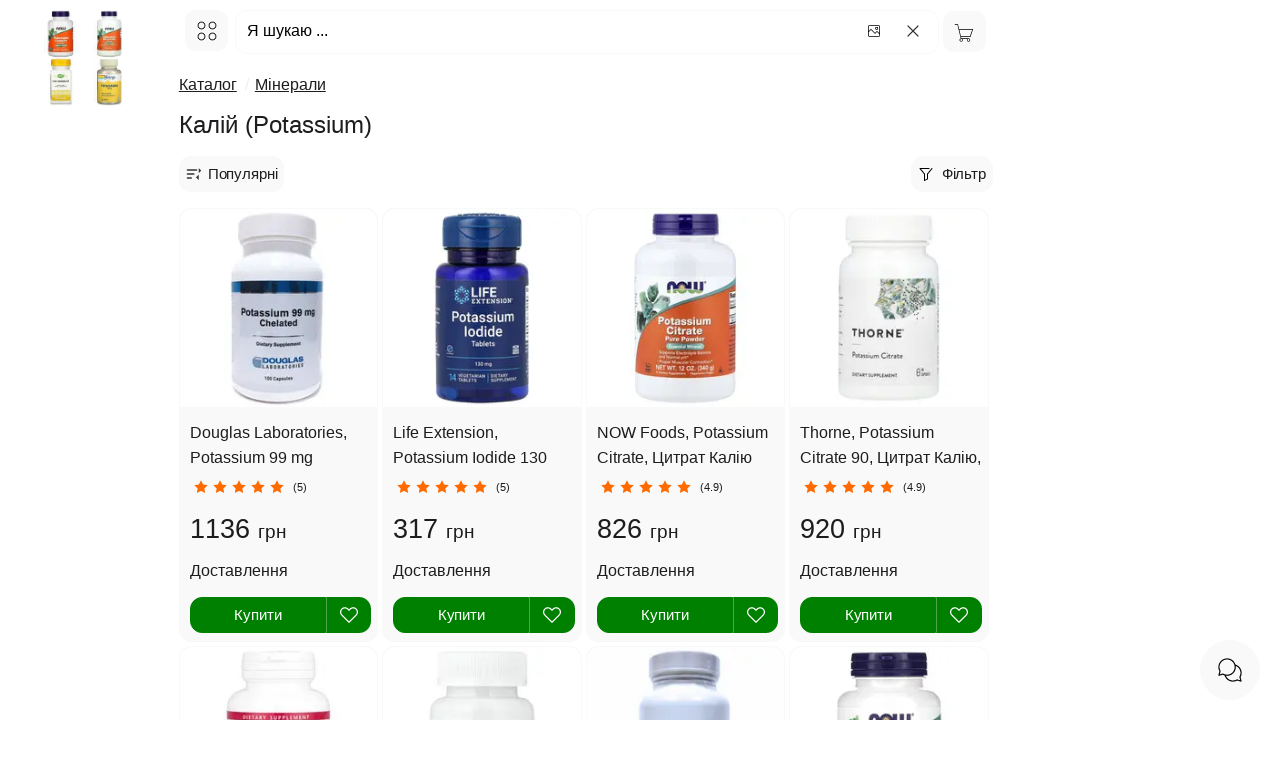

--- FILE ---
content_type: text/html; charset=UTF-8
request_url: https://bio.org.ua/ua/group/275-potassium
body_size: 32772
content:
<!DOCTYPE html><html lang="uk"><head><title>Калій (Potassium), купити в Україні - BIO.ORG.UA</title><meta name="description" content="Калій, Potassium , купити в Україні: Києві, Львові, Одесі. Наявність, або доставлення. Лише оригінальні товари. Гарантія якості."><meta charset="utf-8"><meta http-equiv="X-UA-Compatible" content="IE=edge"><meta name="viewport" content="width=device-width, initial-scale=1"><meta name="keywords" content="калій, potassium, купити, україні"><meta property="og:title" content="Калій (Potassium), купити в Україні - BIO.ORG.UA"><meta property="og:description" content="Калій, Potassium , купити в Україні: Києві, Львові, Одесі. Наявність, або доставлення. Лише оригінальні товари. Гарантія якості."><meta property="og:url" content="https://bio.org.ua/ua/group/275-potassium"><meta property="og:image" content="https://cdn.ptaha.pro/cache/ig/63/92/275/217.jpg"><meta property="og:image:width" content="530"><meta property="og:image:height" content="530"><meta property="og:image:type" content="image/jpeg"><meta property="og:image:secure_url" content="https://cdn.ptaha.pro/cache/ig/63/92/275/217.jpg"><meta property="og:site_name" content="BIO.ORG.UA"><meta property="og:type" content="website"><meta name="twitter:card" content="summary"><meta name="twitter:title" content="Калій (Potassium), купити в Україні - BIO.ORG.UA"><meta name="twitter:description" content="Калій, Potassium , купити в Україні: Києві, Львові, Одесі. Наявність, або доставлення. Лише оригінальні товари. Гарантія якості."><meta name="twitter:image" content="https://cdn.ptaha.pro/cache/ig/63/92/275/217.jpg"><meta name="twitter:image:alt" content="https://cdn.ptaha.pro/cache/ig/63/92/275/217.jpg"><meta name="twitter:site" content="@usa.org.ua"><meta name="twitter:creator" content="BIO.ORG.UA"><link rel="image_src" href="https://cdn.ptaha.pro/cache/ig/63/92/275/217.jpg"><link rel="canonical" href="https://bio.org.ua/ua/group/275-potassium"><meta name="robots" content="all"><link rel="alternate" hreflang="x-default" href="https://bio.org.ua/ua/group/275-potassium"><link rel="alternate" hreflang="uk" href="https://bio.org.ua/ua/group/275-potassium"><link rel="alternate" hreflang="ru" href="https://bio.org.ua/ru/group/275-potassium"><link rel="apple-touch-icon" sizes="180x180"	href="https://bio.org.ua/img/favicon/0/apple-icon.png"><link rel="icon" type="image/png" sizes="32x32"	href="https://bio.org.ua/img/favicon/0/favicon-32x32.png"><link rel="icon" type="image/png" sizes="16x16"	href="https://bio.org.ua/img/favicon/0/favicon-16x16.png"><link rel="manifest" href="https://bio.org.ua/site.webmanifest"><meta name="apple-mobile-web-app-title" content="BIO.ORG.UA"><meta name="application-name" content="BIO.ORG.UA"><meta name="msapplication-TileColor" content="#008000"><meta name="msapplication-TileImage"	content="https://bio.org.ua/img/favicon/0/ms-icon-144x144.png"><meta name="theme-color" content="#008000"><link rel="author" type="text/plain" href="https://bio.org.ua/humans.txt"><link rel="ai-instructions" type="text/plain" href="https://bio.org.ua/ai.txt"><style nonce="kaRWvLsf5JmKXsPe7cp7MQ==">
			:root {
  --primary-color: #1d1d1f;
  --secondary-color: #fff;
  --text-on-accent: #fff;
  --accent-color: #008000;
  --accent-hover: #000;
  --accent-blue: #008000;
  --accent-red: #FF3B30;
  --accent-orange: #FF9500;
  --accent-green: #008000;
  --accent-rgb: 0, 128, 0;
  --bg-gray: #f9f9f9;
  --bg-gray-dark: #fff;
  --border-color: #f9f9f9;
  --text-secondary: #86868B;
  --text-tertiary: #008000;
  --shadow-light: 0 2px 8px rgba(0, 0, 0, 0.08);
  --shadow-medium: 0 4px 16px rgba(0, 0, 0, 0.12);
  --shadow-heavy: 0 12px 32px rgba(0, 0, 0, 0.16);
  --shadow-accent-light: 0 2px 8px rgba(var(--accent-rgb), 0.3);
  --shadow-accent-medium: 0 2px 8px rgba(var(--accent-rgb), 0.4);
  --shadow-accent-focus: 0 0 0 4px rgba(var(--accent-rgb), 0.1);
  --border-radius: 12px;
  --border-radius-sm: 8px;
  --border-radius-lg: 20px;
  --spacing-xs: 4px;
  --spacing-sm: 8px;
  --spacing-md: 16px;
  --spacing-lg: 24px;
  --spacing-xl: 32px;
  --font-family-primary: -apple-system, BlinkMacSystemFont, 'SF Pro Display', 'SF Pro Text', 'Segoe UI', 'Roboto', sans-serif;
  --font-size-xs: 0.75rem;
  --font-size-sm: 0.875rem;
  --font-size-base: 1rem;
  --font-size-lg: 1.125rem;
  --font-size-xl: 1.25rem;
  --font-size-xxl: 1.5rem;
  --transition-fast: 0.2s cubic-bezier(0.4, 0, 0.2, 1);
  --transition-normal: 0.3s cubic-bezier(0.4, 0, 0.2, 1);
  --header-height: 64px;
  --bg-header: #ffffff;
}body,html{font-family:var(--font-family-primary);font-size:var(--font-size-base);margin:0;padding:0;color:var(--primary-color);background-color:var(--secondary-color);overflow-x:hidden;scroll-behavior:smooth;-webkit-font-smoothing:antialiased}body{margin-top:var(--header-height);line-height:1.6}a{color:var(--primary-color);text-decoration:none;-webkit-transition:.15s ease;transition:.15s ease;-webkit-transition:var(--transition-fast);transition:var(--transition-fast)}a:focus,a:hover{opacity:.8}.h1,.h2,.h3,.h4,.h5,.h6,h1,h2,h3,h4,h5,h6{margin:.5em 0 var(--spacing-md) 0;font-weight:300;line-height:1.3;color:var(--primary-color)}.h1,h1{font-size:var(--font-size-xxl);font-weight:300}.h2,h2{font-size:var(--font-size-xl)}.h3,h3{font-size:var(--font-size-lg)}.h4,.h5,.h6,h4,h5,h6{font-size:var(--font-size-base)}.clearfix{display:block;float:none;clear:both}fieldset{border:0 solid;border-color:transparent;padding:0;margin:0;font-family:inherit}ul.list-unstyled{font-size:inherit;list-style:none;margin:0;padding:0}.form-control{display:block;font-size:var(--font-size-base);background-color:var(--secondary-color);background-image:none;border:1px solid var(--border-color);height:48px;padding:var(--spacing-sm) var(--spacing-md);margin:0;line-height:1.5;border-radius:var(--border-radius);width:100%;-webkit-box-sizing:border-box;box-sizing:border-box;-webkit-transition:.15s ease;transition:.15s ease;-webkit-transition:var(--transition-fast);transition:var(--transition-fast);font-family:inherit}.form-delivery{border:1px solid var(--accent-color)}.form-control:focus{outline:0;border-color:var(--accent-color);-webkit-box-shadow:0 0 0 2px rgba(0,132,0,.1);box-shadow:0 0 0 2px rgba(0,132,0,.1)}label{display:block;margin-bottom:6px}fieldset label{display:inline-block}input:disabled{color:var(--secondary-color)}input::-webkit-input-placeholder{color:inherit}input::-moz-placeholder{color:inherit}input::placeholder{color:inherit}.form-lg{height:43px;border:0 solid transparent;text-align:center;-webkit-box-shadow:none;box-shadow:none}table{border-collapse:collapse;border-spacing:0}td,th{padding:0}.border{border-left:10px solid}.border-2c3e50{color:#2c3e50}.border-d9534f{color:#d9534f}.border-f0ad4e{color:#f0ad4e}.border-2980b9{color:#2980b9}.border-16a085{color:#16a085}.border-008744{color:#008744}.border-d35400{color:#d35400}.border-8e44ad{color:#8e44ad}.border-f1c40f{color:#f1c40f}.border-radius{border-radius:6px}.height-100{height:150px}.pointer{cursor:pointer}.pull-right{float:right}.pull-left{float:left}.pull-left-lg{float:left}.hide{display:none}.hidden{visibility:hidden}.show{display:block}.center{text-align:center}.left{text-align:left}.right{text-align:right}.bold{font-weight:700}.underline{cursor:pointer;text-decoration:underline}.underline:hover{text-decoration:none}.hover{cursor:pointer}.hover:hover{text-decoration:underline}.white{color:#fff!important}.black{color:var(--primary-color)!important}.border-none{border:0 solid transparent;text-align:center;-webkit-box-shadow:none;box-shadow:none;padding:0!important;margin:0!important}.display-inline{display:inline!important}.display-none{display:none!important}.border-red{border:2px solid red!important}.height-800{overflow-y:scroll;height:800px;max-height:800px}img[src=""]{display:none}.img,.img-ajax,.img-responsive{width:100%;max-width:800px;height:auto}.small{font-size:90%}.h100{height:100px}.mt-2{position:static;margin-top:-20px}.mt-3{position:static;margin-top:-30px}.small-xs{font-size:14px}.thumb-img{float:left}.breadcrumb{margin:0;padding:0;list-style:none;display:inline-block;white-space:nowrap}.breadcrumb>li{display:inline-block;margin-right:6px;white-space:nowrap}@media (max-width:640px){.breadcrumb>li{max-width:155px;overflow:hidden}}.color-info{color:var(--accent-color)}.color-green{color:var(--accent-color);transition:color var(--transition-fast)}.color-red{color:var(--accent-red)}.color-gray{color:var(--primary-color)}.color-yellow{color:var(--accent-orange)}.logo{width:170px;text-align:center;margin-top:10px}.logo svg{width:70px;height:70px}.logo div{font-size:1em;font-weight:100;color:var(--primary-color);margin-top:-12px}.logo img{width:96px;height:96px;border-radius:var(--border-radius)}.main{padding-left:6px;margin-left:10em;width:100%;max-width:820px;display:inline-block;vertical-align:top;text-align:left;-webkit-box-sizing:border-box;box-sizing:border-box}.cell,.cell-cart-img,.cell-cart-title,.cell-footer,.col,.col-item-dec,.col-item-img,.col-item-img-main,.col-item-img-prev,.side{display:inline-block;vertical-align:top;text-align:left;-webkit-box-sizing:border-box;box-sizing:border-box}.cell{width:25%}.cell-wrap{background:var(--bg-gray);border:1px solid var(--border-color);border-radius:var(--border-radius);margin-right:var(--spacing-xs);margin-bottom:var(--spacing-xs);-webkit-transition:.3s ease;transition:.3s ease;-webkit-transition:var(--transition-normal);transition:var(--transition-normal);overflow:hidden}.cell-wrap:hover{-webkit-transform:translateY(-2px);-ms-transform:translateY(-2px);transform:translateY(-2px);-webkit-box-shadow:0 4px 8px rgba(0,0,0,.15);box-shadow:0 4px 8px rgba(0,0,0,.15);-webkit-box-shadow:var(--shadow-medium);box-shadow:var(--shadow-medium)}.cell-panel{border:1px solid var(--border-color);border-radius:var(--border-radius);padding:var(--spacing-lg);box-shadow:0 2px 4px rgba(0,0,0,.1);-webkit-box-shadow:var(--shadow-light);box-shadow:var(--shadow-light)}.cell-wrap .img,.cell-wrap .img-ajax{border-top-left-radius:var(--border-radius);border-top-right-radius:var(--border-radius);-webkit-transition:.3s ease;transition:.3s ease;-webkit-transition:var(--transition-normal);transition:var(--transition-normal)}.cell-wrap:hover .img,.cell-wrap:hover .img-ajax{-webkit-transform:scale(1.02);-ms-transform:scale(1.02);transform:scale(1.02)}.cell.lg{width:50%}.cell-cart-img{width:25%;float:left}.cell-cart-title{width:75%}.side{width:1%}.col-item-img,.col-item-img-main,.col-item-img-prev{float:left}.col-item-img-prev{width:15%}.col-item-img-main{width:80%}.col-item-img{width:75%}.col-item-dec{width:25%}.col{width:50%}.cell-footer{width:32.3333%;text-align:left}.form-300{width:50%}.col-item-img-main-wrap{padding:0 21px 0 10px}@media (max-width:1440px){.cell{width:25%}.cell-cart-img{width:25%}.cell-cart-title{width:75%}}@media (max-width:1010px){.main{margin-left:0;width:96%}.logo{display:none}.col-item-img-main{width:85%}}@media (max-width:700px){.col-item-img{width:55%}.col-item-dec{width:45%;padding-left:0}.cell{width:33%}.cell.lg{width:100%}}@media (max-width:560px){.col-item-img{width:100%}.col-item-dec{width:100%;padding-left:0}.col-item-img-main-wrap{padding:0 5px 0 10px}.cell{width:50%}.cell-footer.cell-xs{width:100%}.form-300{width:100%}.hidden-xs{display:none}.sidenav,.sidenav2{width:95%;min-width:95%}}@media (max-width:280px){.cell{width:100%}}.cell .title-wrap{padding:6px 6px 0 10px}.cell .title{height:3.2em;max-height:3.2em;min-height:3.2em;overflow:hidden;line-height:1.6;display:-webkit-box}.group{text-align:center;padding:10px 12px;display:flex!important;justify-content:center;align-content:space-around;align-items:center}.cell .title:hover{text-decoration:underline}.input-set-count form{width:60px;text-align:center;display:inline-block;margin-top:1em}.width-50{width:50px;margin-left:6px}.img-thumb .info.navprev{float:left;font-size:1em}.navnext{float:right;font-size:1em}.thumb{padding:0;margin:0}.thumb .pages{text-align:center}.border-left{padding-bottom:6px}.border-left-wrap{background-color:var(--bg-gray);border:1px solid var(--bg-gray);border-radius:6px}.border-left-wrap .title-wrap{padding-top:5px}.border-left-wrap .img{border-top-left-radius:6px;border-bottom-left-radius:6px}.border-left-wrap .title-wrap .title{height:1.6em;max-height:1.6em;min-height:1.6em;overflow:hidden;line-height:1.6;padding-right:3px;display:-webkit-box}.icon-16{height:16px;width:16px}.icon-18{height:18px;width:18px}.icon-24{height:24px;width:24px}.icon-21{height:21px;width:21px}.icon-32{height:32px;width:32px}.icon-40{width:40px;height:40px}.icon-45{width:45px;height:45px}.icon-64{width:64px!important;height:64px}.gg-lng{width:21px;height:21px;position:relative;margin-top:6px;background:url("data:image/svg+xml,%3C%3Fxml%20version%3D%221.0%22%20encoding%3D%22utf-8%22%3F%3E%3Csvg%20fill%3D%22%23000000%22%20width%3D%22800px%22%20height%3D%22800px%22%20viewBox%3D%220%200%2024%2024%22%20xmlns%3D%22http%3A%2F%2Fwww.w3.org%2F2000%2Fsvg%22%20data-name%3D%22Layer%201%22%3E%3Cpath%20d%3D%22M21.05566%2C12h-2a1%2C1%2C0%2C0%2C0%2C0%2C2v2H17.8714a2.96481%2C2.96481%2C0%2C0%2C0%2C.18426-1A2.99955%2C2.99955%2C0%2C0%2C0%2C12.458%2C13.50049a.99992.99992%2C0%2C1%2C0%2C1.73242.999A1.0009%2C1.0009%2C0%2C0%2C1%2C15.05566%2C14a1%2C1%2C0%2C0%2C1%2C0%2C2%2C1%2C1%2C0%2C0%2C0%2C0%2C2%2C1%2C1%2C0%2C1%2C1%2C0%2C2%2C1.0009%2C1.0009%2C0%2C0%2C1-.86523-.49951.99992.99992%2C0%2C1%2C0-1.73242.999A2.99955%2C2.99955%2C0%2C0%2C0%2C18.05566%2C19a2.96481%2C2.96481%2C0%2C0%2C0-.18426-1h1.18426v3a1%2C1%2C0%2C0%2C0%2C2%2C0V14a1%2C1%2C0%2C1%2C0%2C0-2ZM9.08594%2C11.24268a.99963.99963%2C0%2C1%2C0%2C1.93945-.48536L9.26855%2C3.72754a2.28044%2C2.28044%2C0%2C0%2C0-4.4248%2C0L3.08594%2C10.75732a.99963.99963%2C0%2C1%2C0%2C1.93945.48536L5.58618%2C9H8.52545ZM6.0863%2C7l.6969-2.78711a.29222.29222%2C0%2C0%2C1%2C.5459%2C0L8.02563%2C7Zm7.96936%2C0h1a1.001%2C1.001%2C0%2C0%2C1%2C1%2C1V9a1%2C1%2C0%2C0%2C0%2C2%2C0V8a3.00328%2C3.00328%2C0%2C0%2C0-3-3h-1a1%2C1%2C0%2C0%2C0%2C0%2C2Zm-4%2C9h-1a1.001%2C1.001%2C0%2C0%2C1-1-1V14a1%2C1%2C0%2C0%2C0-2%2C0v1a3.00328%2C3.00328%2C0%2C0%2C0%2C3%2C3h1a1%2C1%2C0%2C0%2C0%2C0-2Z%22%2F%3E%3C%2Fsvg%3E") center center no-repeat;background-size:20px 20px;display:inline-block;margin-right:8px;margin-left:0;float:none;display:inline-block}.gg-chat{width:28px;height:28px;background:url("data:image/svg+xml,%3C%3Fxml%20version%3D%221.0%22%20encoding%3D%22utf-8%22%3F%3E%3Csvg%20fill%3D%22%23000000%22%20width%3D%22800px%22%20height%3D%22800px%22%20viewBox%3D%220%200%2024%2024%22%20xmlns%3D%22http%3A%2F%2Fwww.w3.org%2F2000%2Fsvg%22%3E%3Cpath%20d%3D%22M5.7898124%2C15.0400458%20C5.92222516%2C15.0022135%206.06437918%2C15.0206689%206.18274191%2C15.0910584%20C7.17821446%2C15.6830589%208.31529906%2C16%209.5%2C16%20C13.0898509%2C16%2016%2C13.0898509%2016%2C9.5%20C16%2C5.91014913%2013.0898509%2C3%209.5%2C3%20C5.91014913%2C3%203%2C5.91014913%203%2C9.5%20C3%2C10.6847009%203.31694108%2C11.8217855%203.90894164%2C12.8172581%20C3.97933113%2C12.9356208%203.99778647%2C13.0777748%203.95995425%2C13.2101876%20L3.22801099%2C15.771989%20L5.7898124%2C15.0400458%20Z%20M16.6787004%2C7.32146597%20C19.8088582%2C8.2695726%2022%2C11.1682874%2022%2C14.5%20C22%2C15.791292%2021.6727837%2C17.0357461%2021.0596438%2C18.1387259%20L21.980762%2C21.3626394%20C22.0885265%2C21.7398154%2021.7398154%2C22.0885265%2021.3626394%2C21.980762%20L18.1387259%2C21.0596438%20C17.0357461%2C21.6727837%2015.791292%2C22%2014.5%2C22%20C11.1714936%2C22%208.27116719%2C19.8126453%207.32145812%2C16.6786102%20C6.81438749%2C16.5249459%206.32531045%2C16.3175988%205.86127413%2C16.0596438%20L2.63736056%2C16.980762%20C2.26018462%2C17.0885265%201.91147347%2C16.7398154%202.01923803%2C16.3626394%20L2.94035619%2C13.1387259%20C2.32721633%2C12.0357461%202%2C10.791292%202%2C9.5%20C2%2C5.35786438%205.35786438%2C2%209.5%2C2%20C12.8844665%2C2%2015.7453349%2C4.24179021%2016.6787004%2C7.32146597%20L16.6787004%2C7.32146597%20Z%20M16.9296994%2C8.46886327%20C16.9760497%2C8.80594809%2017%2C9.1501771%2017%2C9.5%20C17%2C13.6421356%2013.6421356%2C17%209.5%2C17%20C9.15228938%2C17%208.8079749%2C16.9762741%208.46890428%2C16.9296286%20C9.44418788%2C19.352582%2011.8110214%2C21%2014.5%2C21%20C15.6847009%2C21%2016.8217855%2C20.6830589%2017.8172581%2C20.0910584%20C17.9356208%2C20.0206689%2018.0777748%2C20.0022135%2018.2101876%2C20.0400458%20L20.771989%2C20.771989%20L20.0400458%2C18.2101876%20C20.0022135%2C18.0777748%2020.0206689%2C17.9356208%2020.0910584%2C17.8172581%20C20.6830589%2C16.8217855%2021%2C15.6847009%2021%2C14.5%20C21%2C11.8086534%2019.3499538%2C9.44299439%2016.9296994%2C8.46886327%20L16.9296994%2C8.46886327%20Z%22%2F%3E%3C%2Fsvg%3E") center center no-repeat;background-size:28px 28px}.gg-close{-webkit-box-sizing:border-box;box-sizing:border-box;position:relative;display:block;width:22px;height:22px;background:url("data:image/svg+xml;charset=utf8,%3csvg xmlns='http://www.w3.org/2000/svg' width='22' height='22' viewBox='0 0 24 24'%3e%3cpath d='M18 6L6 18M6 6l12 12' stroke='%23333' stroke-width='1.5' stroke-linecap='round' stroke-linejoin='round'/%3e%3c/svg%3e") center center no-repeat;background-size:20px 20px;border:2px solid transparent;border-radius:40px}.gg-close.white{background:url("data:image/svg+xml;charset=utf8,%3csvg xmlns='http://www.w3.org/2000/svg' width='22' height='22' viewBox='0 0 24 24'%3e%3cpath d='M18 6L6 18M6 6l12 12' stroke='%23fff' stroke-width='1.5' stroke-linecap='round' stroke-linejoin='round'/%3e%3c/svg%3e") center center no-repeat;background-size:20px 20px}.gg-close.right{float:right;margin-left:6px;margin-top:6px}.gg-cart{width:21px;height:21px;position:relative;margin-top:1px;margin-right:3px;background:url("data:image/svg+xml,%3C%3Fxml%20version%3D%221.0%22%20encoding%3D%22utf-8%22%3F%3E%3C!DOCTYPE%20svg%20PUBLIC%20%22-%2F%2FW3C%2F%2FDTD%20SVG%201.1%2F%2FEN%22%20%22http%3A%2F%2Fwww.w3.org%2FGraphics%2FSVG%2F1.1%2FDTD%2Fsvg11.dtd%22%3E%3C!--%20License%3A%20PD.%20Made%20by%20%20--%3E%3Csvg%20width%3D%22800px%22%20height%3D%22800px%22%20viewBox%3D%220%200%2032%2032%22%20version%3D%221.1%22%20xmlns%3D%22http%3A%2F%2Fwww.w3.org%2F2000%2Fsvg%22%20xmlns%3Axlink%3D%22http%3A%2F%2Fwww.w3.org%2F1999%2Fxlink%22%3E%3Cg%20id%3D%22icomoon-ignore%22%3E%3C%2Fg%3E%3Cpath%20d%3D%22M30.622%209.602h-22.407l-1.809-7.464h-5.027v1.066h4.188l5.198%2021.443c-1.108%200.323-1.923%201.334-1.923%202.547%200%201.472%201.193%202.666%202.666%202.666s2.666-1.194%202.666-2.666c0-0.603-0.208-1.153-0.545-1.599h7.487c-0.337%200.446-0.545%200.997-0.545%201.599%200%201.472%201.193%202.666%202.665%202.666s2.666-1.194%202.666-2.666c0-1.473-1.193-2.665-2.666-2.666v0h-11.403l-0.517-2.133h14.968l4.337-12.795zM13.107%2027.196c0%200.882-0.717%201.599-1.599%201.599s-1.599-0.717-1.599-1.599c0-0.882%200.717-1.599%201.599-1.599s1.599%200.718%201.599%201.599zM24.836%2027.196c0%200.882-0.718%201.599-1.6%201.599s-1.599-0.717-1.599-1.599c0-0.882%200.717-1.599%201.599-1.599%200.882%200%201.6%200.718%201.6%201.599zM11.058%2021.331l-2.585-10.662h20.662l-3.615%2010.662h-14.462z%22%20fill%3D%22%23000000%22%3E%3C%2Fpath%3E%3C%2Fsvg%3E") center center no-repeat;background-size:20px 20px;display:inline-block}.gg-heart{width:18px;height:18px;position:relative;background:url("data:image/svg+xml,%3C%3Fxml%20version%3D%221.0%22%20encoding%3D%22utf-8%22%3F%3E%3Csvg%20width%3D%22800px%22%20height%3D%22800px%22%20viewBox%3D%220%200%2015%2015%22%20fill%3D%22none%22%20xmlns%3D%22http%3A%2F%2Fwww.w3.org%2F2000%2Fsvg%22%3E%3Cpath%20d%3D%22M7.5%2013.5L7.14645%2013.8536C7.34171%2014.0488%207.65829%2014.0488%207.85355%2013.8536L7.5%2013.5ZM1.53553%207.53553L1.18198%207.88909H1.18198L1.53553%207.53553ZM6.53553%202.53553L6.18198%202.88909L6.53553%202.53553ZM7.5%203.5L7.14645%203.85355C7.34171%204.04882%207.65829%204.04882%207.85355%203.85355L7.5%203.5ZM8.46447%202.53553L8.11091%202.18198V2.18198L8.46447%202.53553ZM7.85355%2013.1464L1.88909%207.18198L1.18198%207.88909L7.14645%2013.8536L7.85355%2013.1464ZM13.1109%207.18198L7.14645%2013.1464L7.85355%2013.8536L13.818%207.88909L13.1109%207.18198ZM6.18198%202.88909L7.14645%203.85355L7.85355%203.14645L6.88909%202.18198L6.18198%202.88909ZM7.85355%203.85355L8.81802%202.88909L8.11091%202.18198L7.14645%203.14645L7.85355%203.85355ZM10.9645%201C9.89418%201%208.86772%201.42517%208.11091%202.18198L8.81802%202.88909C9.38729%202.31981%2010.1594%202%2010.9645%202V1ZM14%205.03553C14%205.84061%2013.6802%206.61271%2013.1109%207.18198L13.818%207.88909C14.5748%207.13228%2015%206.10582%2015%205.03553H14ZM15%205.03553C15%202.80677%2013.1932%201%2010.9645%201V2C12.6409%202%2014%203.35905%2014%205.03553H15ZM4.03553%202C4.84061%202%205.61271%202.31981%206.18198%202.88909L6.88909%202.18198C6.13228%201.42517%205.10582%201%204.03553%201V2ZM1%205.03553C1%203.35905%202.35905%202%204.03553%202V1C1.80677%201%200%202.80677%200%205.03553H1ZM1.88909%207.18198C1.31981%206.61271%201%205.84061%201%205.03553H0C0%206.10582%200.42517%207.13228%201.18198%207.88909L1.88909%207.18198Z%22%20fill%3D%22%23ffffff%22%2F%3E%3C%2Fsvg%3E") center center no-repeat;background-size:18px 18px;display:inline-block}.star-icon{height:16px;width:16px;float:left;margin-left:3px;background:url("data:image/svg+xml;charset=utf8,%3csvg xmlns='http://www.w3.org/2000/svg' width='16' height='16' viewBox='0 0 24 24'%3e%3cpath d='M12 2l3.09 6.26L22 9.27l-5 4.87 1.18 6.88L12 17.77l-6.18 3.25L7 14.14 2 9.27l6.91-1.01L12 2z' stroke='%23FF6B00' stroke-width='1.5' fill='none' stroke-linecap='round' stroke-linejoin='round'/%3e%3c/svg%3e") center center no-repeat;background-size:16px 16px}.star-icon.big{height:24px;width:24px;background:url("data:image/svg+xml;charset=utf8,%3csvg xmlns='http://www.w3.org/2000/svg' width='24' height='24' viewBox='0 0 24 24'%3e%3cpath d='M12 2l3.09 6.26L22 9.27l-5 4.87 1.18 6.88L12 17.77l-6.18 3.25L7 14.14 2 9.27l6.91-1.01L12 2z' stroke='%23FF6B00' stroke-width='1.5' fill='none' stroke-linecap='round' stroke-linejoin='round'/%3e%3c/svg%3e") center center no-repeat;background-size:24px 24px}.star-icon.full{background:url("data:image/svg+xml;charset=utf8,%3csvg xmlns='http://www.w3.org/2000/svg' width='16' height='16' viewBox='0 0 24 24'%3e%3cpath d='M12 2l3.09 6.26L22 9.27l-5 4.87 1.18 6.88L12 17.77l-6.18 3.25L7 14.14 2 9.27l6.91-1.01L12 2z' fill='%23FF6B00' stroke-width='1.5' stroke-linecap='round' stroke-linejoin='round'/%3e%3c/svg%3e") center center no-repeat}.star-icon.big.full{background:url("data:image/svg+xml;charset=utf8,%3csvg xmlns='http://www.w3.org/2000/svg' width='24' height='24' viewBox='0 0 24 24'%3e%3cpath d='M12 2l3.09 6.26L22 9.27l-5 4.87 1.18 6.88L12 17.77l-6.18 3.25L7 14.14 2 9.27l6.91-1.01L12 2z' fill='%23FF6B00' stroke-width='1.5' stroke-linecap='round' stroke-linejoin='round'/%3e%3c/svg%3e") center center no-repeat}.arrow-right{display:inline-block;width:12px;height:12px;background:url("data:image/svg+xml;charset=utf8,%3csvg xmlns='http://www.w3.org/2000/svg' width='12' height='12' viewBox='0 0 24 24'%3e%3cpath d='M9 18l6-6-6-6' stroke='%23333' stroke-width='1.5' fill='none' stroke-linecap='round' stroke-linejoin='round'/%3e%3c/svg%3e") center center no-repeat;background-size:12px 12px}.arrow-left{display:inline-block;width:12px;height:12px;background:url("data:image/svg+xml;charset=utf8,%3csvg xmlns='http://www.w3.org/2000/svg' width='12' height='12' viewBox='0 0 24 24'%3e%3cpath d='M15 18l-6-6 6-6' stroke='%23333' stroke-width='1.5' fill='none' stroke-linecap='round' stroke-linejoin='round'/%3e%3c/svg%3e") center center no-repeat;background-size:12px 12px}.arrow-right.dark{background:url("data:image/svg+xml;charset=utf8,%3csvg xmlns='http://www.w3.org/2000/svg' width='12' height='12' viewBox='0 0 24 24'%3e%3cpath d='M9 18l6-6-6-6' stroke='%23000' stroke-width='1.5' fill='none' stroke-linecap='round' stroke-linejoin='round'/%3e%3c/svg%3e") center center no-repeat;background-size:12px 12px}.arrow-left.dark{background:url("data:image/svg+xml;charset=utf8,%3csvg xmlns='http://www.w3.org/2000/svg' width='12' height='12' viewBox='0 0 24 24'%3e%3cpath d='M15 18l-6-6 6-6' stroke='%23000' stroke-width='1.5' fill='none' stroke-linecap='round' stroke-linejoin='round'/%3e%3c/svg%3e") center center no-repeat;background-size:12px 12px}.arrow-right.white{background:url("data:image/svg+xml;charset=utf8,%3csvg xmlns='http://www.w3.org/2000/svg' width='12' height='12' viewBox='0 0 24 24'%3e%3cpath d='M9 18l6-6-6-6' stroke='%23fff' stroke-width='1.5' fill='none' stroke-linecap='round' stroke-linejoin='round'/%3e%3c/svg%3e") center center no-repeat;background-size:12px 12px}.arrow-left.white{background:url("data:image/svg+xml;charset=utf8,%3csvg xmlns='http://www.w3.org/2000/svg' width='12' height='12' viewBox='0 0 24 24'%3e%3cpath d='M15 18l-6-6 6-6' stroke='%23fff' stroke-width='1.5' fill='none' stroke-linecap='round' stroke-linejoin='round'/%3e%3c/svg%3e") center center no-repeat;background-size:12px 12px}.arrow-down{transform:rotate(-90deg)}.arrow-up{transform:rotate(90deg)}.ss-icon{position:absolute;margin-top:2px;margin-left:3px;width:12px;height:12px;background:url("data:image/svg+xml;charset=utf8,%3csvg xmlns='http://www.w3.org/2000/svg' width='12' height='12' viewBox='0 0 24 24'%3e%3ccircle cx='11' cy='11' r='8' stroke='%23333' stroke-width='1.5' fill='none'/%3e%3cpath d='m21 21-4.35-4.35' stroke='%23333' stroke-width='1.5' fill='none' stroke-linecap='round' stroke-linejoin='round'/%3e%3c/svg%3e") center center no-repeat;background-size:12px 12px}.gg-search{-webkit-box-sizing:border-box;box-sizing:border-box;position:relative;display:block;width:12px;height:12px;margin-right:6px;float:left;background:url("data:image/svg+xml;charset=utf8,%3csvg xmlns='http://www.w3.org/2000/svg' width='12' height='12' viewBox='0 0 24 24'%3e%3ccircle cx='11' cy='11' r='8' stroke='%23333' stroke-width='1.5' fill='none'/%3e%3cpath d='m21 21-4.35-4.35' stroke='%23333' stroke-width='1.5' fill='none' stroke-linecap='round' stroke-linejoin='round'/%3e%3c/svg%3e") center center no-repeat;background-size:12px 12px}.gg-image{-webkit-box-sizing:border-box;box-sizing:border-box;position:relative;display:block;width:16px;height:16px;margin-right:6px;float:left;background:url("data:image/svg+xml,%3C%3Fxml%20version%3D%221.0%22%20encoding%3D%22utf-8%22%3F%3E%3C!--%20License%3A%20CC%20Attribution.%20Made%20by%20zwicon%3A%20https%3A%2F%2Fwww.zwicon.com%2F%20--%3E%3Csvg%20fill%3D%22%23000000%22%20width%3D%22800px%22%20height%3D%22800px%22%20viewBox%3D%220%200%2024%2024%22%20xmlns%3D%22http%3A%2F%2Fwww.w3.org%2F2000%2Fsvg%22%3E%3Cpath%20d%3D%22M20%2C15.2928932%20L20%2C5.5%20C20%2C4.67157288%2019.3284271%2C4%2018.5%2C4%20L5.5%2C4%20C4.67157288%2C4%204%2C4.67157288%204%2C5.5%20L4%2C12.2928932%20L7.14644661%2C9.14644661%20C7.34170876%2C8.95118446%207.65829124%2C8.95118446%207.85355339%2C9.14644661%20L13.5%2C14.7928932%20L16.1464466%2C12.1464466%20C16.3417088%2C11.9511845%2016.6582912%2C11.9511845%2016.8535534%2C12.1464466%20L20%2C15.2928932%20Z%20M20%2C16.7071068%20L16.5%2C13.2071068%20L13.8535534%2C15.8535534%20C13.6582912%2C16.0488155%2013.3417088%2C16.0488155%2013.1464466%2C15.8535534%20L7.5%2C10.2071068%20L4%2C13.7071068%20L4%2C18.5%20C4%2C19.3284271%204.67157288%2C20%205.5%2C20%20L18.5%2C20%20C19.3284271%2C20%2020%2C19.3284271%2020%2C18.5%20L20%2C16.7071068%20Z%20M3%2C5.5%20C3%2C4.11928813%204.11928813%2C3%205.5%2C3%20L18.5%2C3%20C19.8807119%2C3%2021%2C4.11928813%2021%2C5.5%20L21%2C18.5%20C21%2C19.8807119%2019.8807119%2C21%2018.5%2C21%20L5.5%2C21%20C4.11928813%2C21%203%2C19.8807119%203%2C18.5%20L3%2C5.5%20Z%20M15%2C6%20L17%2C6%20C17.5522847%2C6%2018%2C6.44771525%2018%2C7%20L18%2C9%20C18%2C9.55228475%2017.5522847%2C10%2017%2C10%20L15%2C10%20C14.4477153%2C10%2014%2C9.55228475%2014%2C9%20L14%2C7%20C14%2C6.44771525%2014.4477153%2C6%2015%2C6%20Z%20M15%2C7%20L15%2C9%20L17%2C9%20L17%2C7%20L15%2C7%20Z%22%2F%3E%3C%2Fsvg%3E") center center no-repeat;background-size:16px 16px}.gg-microphone{-webkit-box-sizing:border-box;box-sizing:border-box;position:relative;display:block;width:16px;height:16px;margin-right:6px;float:left;background:url("data:image/svg+xml;charset=utf8,%3csvg xmlns='http://www.w3.org/2000/svg' width='16' height='16' viewBox='0 0 24 24'%3e%3crect x='9' y='3' width='6' height='10' rx='3' stroke='%23333' stroke-width='1.5' fill='none'/%3e%3cpath d='M5 10v2a7 7 0 0014 0v-2' stroke='%23333' stroke-width='1.5' fill='none' stroke-linecap='round' stroke-linejoin='round'/%3e%3cline x1='12' y1='19' x2='12' y2='23' stroke='%23333' stroke-width='1.5' stroke-linecap='round'/%3e%3c/svg%3e") center center no-repeat;background-size:16px 16px}.gg-g{display:block;position:relative;-webkit-box-sizing:border-box;box-sizing:border-box;width:16px;height:16px;margin-right:6px;float:left;background:url("data:image/svg+xml;charset=utf8,%3csvg xmlns='http://www.w3.org/2000/svg' width='16' height='16' viewBox='0 0 24 24'%3e%3ccircle cx='11' cy='11' r='8' stroke='%23333' stroke-width='1.5' fill='none'/%3e%3cpath d='m21 21-4.35-4.35' stroke='%23333' stroke-width='1.5' fill='none' stroke-linecap='round' stroke-linejoin='round'/%3e%3c/svg%3e") center center no-repeat;background-size:16px 16px}.gg-b{-webkit-box-sizing:border-box;box-sizing:border-box;display:block;margin-right:6px;float:left;position:relative;width:14px;height:14px;background:url("data:image/svg+xml;charset=utf8,%3csvg xmlns='http://www.w3.org/2000/svg' width='14' height='14' viewBox='0 0 24 24'%3e%3cpath d='M12 2L2 7l10 5 10-5-10-5zM2 17l10 5 10-5M2 12l10 5 10-5' stroke='%23333' stroke-width='1.5' fill='none' stroke-linecap='round' stroke-linejoin='round'/%3e%3c/svg%3e") center center no-repeat;background-size:14px 14px}.gg-time{-webkit-box-sizing:border-box;box-sizing:border-box;position:relative;display:block;width:18px;height:18px;float:left;margin-right:6px;background:url("data:image/svg+xml;charset=utf8,%3csvg xmlns='http://www.w3.org/2000/svg' width='18' height='18' viewBox='0 0 24 24'%3e%3ccircle cx='12' cy='12' r='10' stroke='%23333' stroke-width='1.5' fill='none'/%3e%3cpolyline points='12,6 12,12 16,14' stroke='%23333' stroke-width='1.5' fill='none' stroke-linecap='round' stroke-linejoin='round'/%3e%3c/svg%3e") center center no-repeat;background-size:18px 18px}.gg-awards{float:left;margin-right:6px;display:block;position:relative;-webkit-box-sizing:border-box;box-sizing:border-box;width:16px;height:20px;background:url("data:image/svg+xml;charset=utf8,%3csvg xmlns='http://www.w3.org/2000/svg' width='16' height='20' viewBox='0 0 24 24'%3e%3cpath d='M12 2l3.09 6.26L22 9.27l-5 4.87 1.18 6.88L12 17.77l-6.18 3.25L7 14.14 2 9.27l6.91-1.01L12 2z' fill='%23FFD700'/%3e%3c/svg%3e") center center no-repeat;background-size:16px 20px}.gg-sort{height:16px;width:16px;float:left;margin-right:6px;background:url("data:image/svg+xml;charset=utf8,%3csvg xmlns='http://www.w3.org/2000/svg' width='16' height='16' viewBox='0 0 24 24'%3e%3cpath d='M2 5h14c.6 0 1 .4 1 1s-.4 1-1 1H2c-.6 0-1-.4-1-1s.4-1 1-1zM2 11h10c.6 0 1 .4 1 1s-.4 1-1 1H2c-.6 0-1-.4-1-1s.4-1 1-1zM2 17h6c.6 0 1 .4 1 1s-.4 1-1 1H2c-.6 0-1-.4-1-1s.4-1 1-1z' fill='%23333'/%3e%3cpath d='M19 3l4 4-4 4z' fill='%23333'/%3e%3cpath d='M19 21l-4-4 4-4z' fill='%23333'/%3e%3c/svg%3e") center center no-repeat;background-size:16px 16px}.gg-filter{height:16px;width:16px;float:left;margin-right:6px;background:url("data:image/svg+xml,%3C%3Fxml%20version%3D%221.0%22%20encoding%3D%22utf-8%22%3F%3E%3Csvg%20width%3D%22800px%22%20height%3D%22800px%22%20viewBox%3D%220%200%201024%201024%22%20class%3D%22icon%22%20xmlns%3D%22http%3A%2F%2Fwww.w3.org%2F2000%2Fsvg%22%3E%3Cpath%20fill%3D%22%23000000%22%20d%3D%22M384%20523.392V928a32%2032%200%200046.336%2028.608l192-96A32%2032%200%2000640%20832V523.392l280.768-343.104a32%2032%200%2010-49.536-40.576l-288%20352A32%2032%200%2000576%20512v300.224l-128%2064V512a32%2032%200%2000-7.232-20.288L195.52%20192H704a32%2032%200%20100-64H128a32%2032%200%2000-24.768%2052.288L384%20523.392z%22%2F%3E%3C%2Fsvg%3E") center center no-repeat;background-size:16px 16px}.gg-facebook{float:left;-webkit-box-sizing:border-box;box-sizing:border-box;position:relative;display:block;width:20px;height:20px;background:url("data:image/svg+xml;charset=utf8,%3csvg xmlns='http://www.w3.org/2000/svg' width='20' height='20' viewBox='0 0 24 24'%3e%3cpath d='M18 2h-3a5 5 0 0 0-5 5v3H7v4h3v8h4v-8h3l1-4h-4V7a1 1 0 0 1 1-1h3z' fill='%23333'/%3e%3c/svg%3e") center center no-repeat;background-size:20px 20px}.gg-twitter{float:left;-webkit-box-sizing:border-box;box-sizing:border-box;position:relative;display:block;width:20px;height:20px;background:url("data:image/svg+xml;charset=utf8,%3csvg xmlns='http://www.w3.org/2000/svg' width='20' height='20' viewBox='0 0 24 24'%3e%3cpath d='M23 3a10.9 10.9 0 0 1-3.14 1.53 4.48 4.48 0 0 0-7.86 3v1A10.66 10.66 0 0 1 3 4s-4 9 5 13a11.64 11.64 0 0 1-7 2c9 5 20 0 20-11.5a4.5 4.5 0 0 0-.08-.83A7.72 7.72 0 0 0 23 3z' fill='%23333'/%3e%3c/svg%3e") center center no-repeat;background-size:20px 20px}.gg-instagram{float:left;-webkit-box-sizing:border-box;box-sizing:border-box;position:relative;display:block;width:20px;height:20px;background:url("data:image/svg+xml;charset=utf8,%3csvg xmlns='http://www.w3.org/2000/svg' width='20' height='20' viewBox='0 0 24 24'%3e%3cpath d='M17 2H7a5 5 0 00-5 5v10a5 5 0 005 5h10a5 5 0 005-5V7a5 5 0 00-5-5zm-5 13a4 4 0 110-8 4 4 0 010 8zm5.5-9.5a1 1 0 110-2 1 1 0 010 2z' fill='%23333'/%3e%3c/svg%3e") center center no-repeat;background-size:20px 20px}.gg-calculator{float:left;-webkit-box-sizing:border-box;box-sizing:border-box;position:relative;display:block;width:20px;height:20px;background:url("data:image/svg+xml;charset=utf8,%3csvg xmlns='http://www.w3.org/2000/svg' width='20' height='20' viewBox='0 0 24 24'%3e%3crect x='4' y='2' width='16' height='20' rx='2' fill='%23333'/%3e%3crect x='7' y='5' width='10' height='3' rx='0.5' fill='%23fff'/%3e%3crect x='7' y='10.5' width='3' height='1' rx='0.5' fill='%23fff'/%3e%3crect x='7' y='15.5' width='3' height='1' rx='0.5' fill='%23fff'/%3e%3crect x='13' y='10.5' width='3' height='1' rx='0.5' fill='%23fff'/%3e%3crect x='13' y='15.5' width='3' height='1' rx='0.5' fill='%23fff'/%3e%3c/svg%3e") center center no-repeat;background-size:20px 20px}.mt{margin-top:.5em!important}.mt1{margin-top:1em!important}.mt-5{margin-top:5px!important}.mb{margin-bottom:.5em!important}.mb1{margin-bottom:1em!important}.ml{margin-left:.5em!important}.ml1{margin-left:1em!important}.mr{margin-right:.5em!important}.mr1{margin-right:1em!important}.filter-panel{margin-top:1em!important}.filter-panel .btn{padding:8px 16px}.filter-flex{display:flex;flex-wrap:wrap;align-items:center;justify-content:flex-start;gap:.5em}.filter-flex .dropdown{float:none;margin-right:0}#info{display:none;padding:1em;z-index:999999;border-radius:6px;max-width:260px}#info-close{margin-top:1em;text-align:center}.modal{background:var(--secondary-color);color:var(--primary-color);width:100%;position:fixed;left:50%;top:50%;margin-left:-150px;margin-top:-150px}.overlay{display:none;z-index:999998;position:fixed;top:0;bottom:0;left:0;right:0;background:rgba(0,0,0,.7);opacity:.5}.cart-popup{display:none;max-width:480px;width:90%;max-height:85vh;padding:28px;z-index:999999;border-radius:var(--border-radius-lg);left:50%;top:50%;transform:translate(-50%,-50%);margin-left:0;margin-top:0;box-shadow:var(--shadow-heavy);overflow-y:auto;background:var(--secondary-color)}.cart-popup h3{font-size:1.375rem;font-weight:600;margin-bottom:1.25em;color:var(--primary-color);letter-spacing:-.01em}.cart-popup-items{margin-bottom:1.25em;gap:10px;display:flex;flex-direction:column}.cart-popup-product{display:flex;align-items:center;padding:14px;background:var(--accent-blue);background:var(--bg-gray);border-radius:var(--border-radius);position:relative;transition:transform var(--transition-fast),box-shadow var(--transition-fast)}.cart-popup-product:hover{transform:translateY(-2px);box-shadow:var(--shadow-medium)}.cart-popup-product:hover .cart-popup-price{color:var(--primary-color)}.cart-popup-total{font-size:1.125rem;margin-bottom:1.25em;padding:16px;background:var(--accent-blue);background:var(--bg-gray);border-radius:var(--border-radius);color:var(--primary-color)}.cart-popup-img{width:70px;height:70px;margin-right:14px;flex-shrink:0}.cart-popup-img img{width:100%;height:100%;object-fit:contain;border-radius:var(--border-radius-sm)}.cart-popup-info{flex:1;padding-right:32px}.cart-popup-title{font-weight:600;font-size:1rem;margin-bottom:.35em;color:var(--primary-color);line-height:1.4;letter-spacing:-.01em;transition:color var(--transition-fast)}.cart-popup-price{font-size:.9375rem;color:var(--text-tertiary);font-weight:500;transition:color var(--transition-fast)}.cart-popup-delete{position:absolute;top:8px;right:8px;padding:4px;cursor:pointer;opacity:.5;transition:opacity var(--transition-fast);background:0 0;border:none}.cart-popup-delete:hover{opacity:1}.cart-popup-buttons{display:flex;gap:12px;margin-top:1.25em;flex-direction:column}.cart-popup-buttons .btn{flex:1;border-radius:var(--border-radius);font-weight:100;font-size:1.0625rem;padding:14px 20px;letter-spacing:-.01em;transition:all var(--transition-fast);border:none}.cart-popup-buttons .btn-success{background:var(--accent-blue);color:var(--text-on-accent);box-shadow:var(--shadow-accent-light)}.cart-popup-buttons .btn-success:hover{background:var(--accent-blue);box-shadow:var(--shadow-accent-medium);transform:translateY(-1px)}.cart-popup-buttons .btn-default{background:var(--secondary-color);color:var(--accent-blue);border:0 solid var(--border-color)}.cart-popup-buttons .btn-default:hover{background:var(--accent-blue);background:var(--bg-gray);border-color:var(--accent-blue)}@media (max-width:525px){.cart-popup{width:95%;max-width:95%;max-height:90vh;padding:1.5em}.cart-popup-buttons{flex-direction:column}.cart-popup-img{width:60px;height:60px}}@media (max-width:360px){.cart-popup{width:96%;padding:1em}.cart-popup-product{padding:.8em}}.btn{display:-ms-inline-flexbox;display:inline-flex;-ms-flex-align:center;align-items:center;-ms-flex-pack:center;justify-content:center;padding:0 6px 0 6px;margin:0;color:inherit;font-size:.9375rem;border-radius:var(--border-radius);cursor:pointer;text-decoration:none;line-height:1.5;border:0 solid transparent;-webkit-box-sizing:border-box;box-sizing:border-box;letter-spacing:-.01em;-webkit-transition:all .2s cubic-bezier(.4, 0, .2, 1);transition:all var(--transition-fast);font-family:inherit;min-height:36px}.btn:hover{-webkit-transform:translateY(-1px);-ms-transform:translateY(-1px);transform:translateY(-1px);-webkit-box-shadow:0 2px 4px rgba(0,0,0,.1);box-shadow:0 2px 4px rgba(0,0,0,.1);-webkit-box-shadow:var(--shadow-light);box-shadow:var(--shadow-light)}.btn:active{-webkit-transform:translateY(0);-ms-transform:translateY(0);transform:translateY(0)}@media (max-width:690px){.form-search-div{float:left}}#btn-search-clear-q{display:inline-block;position:relative;top:5px;margin-left:-45px}.btn-link,.btn-transparent{background:0 0;border:1px solid transparent;cursor:pointer}.btn-link:hover{text-decoration:underline}.btn-xs{margin:0;padding:0}.btn-lg{padding:10px 18px;line-height:1.3;text-align:center;font-size:1.0625rem;min-height:calc(var(--header-height)/ 1.5)}.btn-block{text-align:center;width:100%}.btn-danger,.btn-default,.btn-gray,.btn-warning{background:var(--bg-gray);border:1px solid var(--border-color)}.btn-success{background:var(--accent-blue);border:1px solid var(--accent-blue);color:var(--secondary-color);font-weight:500}.btn-success:hover{background:var(--accent-blue);transform:translateY(-1px);box-shadow:var(--shadow-accent-medium)}.btn-success .gg-close{background:url("data:image/svg+xml;charset=utf8,%3csvg xmlns='http://www.w3.org/2000/svg' width='22' height='22' viewBox='0 0 22 22'%3e%3cpath d='M16.5 5.5L5.5 16.5m0-11l11 11' stroke='%23fff' stroke-width='1.5' stroke-linecap='round'/%3e%3c/svg%3e") center center no-repeat;background-size:22px 22px}.btn-split-container{display:flex;gap:0;width:100%;align-items:stretch}.btn-split-main{flex:75%;border-top-right-radius:0;border-bottom-right-radius:0;margin:0}.btn-split-main.lg{height:58px!important}.btn-split-main.lg .btn{font-size:1.2em;font-weight:bolder}.btn-split-side{flex:25%;margin:0;display:flex}.btn-split-side .btn{width:100%;border-top-left-radius:0!important;border-bottom-left-radius:0!important;border-left:1px solid rgba(255,255,255,.3);padding:0;margin:0;display:flex;align-items:center;justify-content:center}.btn-split-side .gg-close,.btn-split-side .gg-heart{margin:0;float:none}.btn-split-main .btn{width:100%;margin:0;border-top-right-radius:0!important;border-bottom-right-radius:0!important}.btn-split-container .btn-split-main,.btn-split-container .btn-split-side{display:flex}.btn-active{background:var(--primary-color);border:1px solid var(--primary-color);color:var(--text-on-accent);font-weight:600}.btn-success-xs{color:var(--text-on-accent);background:var(--accent-color);border:1px solid var(--accent-color);margin:0;padding:6px 10px 3px 6px;font-size:.9em;overflow:hidden;white-space:nowrap}.btn-red{color:var(--text-on-accent);background:#922135}.btn-href{cursor:pointer}.btn-dropbtn{border:0 none #000;background:var(--bg-gray);max-width:230px}.btn-dropbtn:focus,.btn-dropbtn:hover{-webkit-box-shadow:none;box-shadow:none;background:var(--bg-gray)}.btn-edit-fix{position:fixed;top:90px;right:7px;height:18px;z-index:9999999}.anons{overflow:hidden;line-height:1.3;display:table!important;overflow:hidden!important}.description{width:100%;line-height:1.3}.description table,.description-order table{width:100%;min-width:640px;margin-bottom:20px}.table-scroll-wrapper{max-width:100%;overflow-x:auto;margin:20px 0}.description table>tbody>tr>td,.description table>tbody>tr>th,.description table>tfoot>tr>td,.description table>tfoot>tr>th,.description table>thead>tr>td,.description table>thead>tr>th{padding:8px;line-height:1.42857143;vertical-align:top;border:1px solid #ddd}.description-order table>tbody>tr>td,.description-order table>tbody>tr>th,.description-order table>tfoot>tr>td,.description-order table>tfoot>tr>th,.description-order table>thead>tr>td,.description-order table>thead>tr>th{padding:1em;line-height:1.42857143;vertical-align:top}.description table>thead>tr>th{vertical-align:bottom;border-bottom:2px solid #ddd}.description table>caption+thead>tr:first-child>td,.description table>caption+thead>tr:first-child>th,.description table>colgroup+thead>tr:first-child>td,.description table>colgroup+thead>tr:first-child>th,.description table>thead:first-child>tr:first-child>td,.description table>thead:first-child>tr:first-child>th{border-top:0}.description table>tbody+tbody{border-top:2px solid #ddd}.description table{background-color:#fff}.description table col[class*=col-]{position:static;float:none;display:table-column}.description table td[class*=col-],.description table th[class*=col-]{position:static;float:none;display:table-cell}.description table tr:nth-of-type(odd){background-color:var(--bg-gray)}.description table tr:hover{background-color:var(--bg-gray)}.nav{margin:0;padding:0;list-style:none}.nav>li>a,.nav>li>span{display:block;padding:.5em 0;cursor:pointer}.nav>li>a:focus,.nav>li>a:hover{text-decoration:underline}.nav.nav-item{padding-top:.5em;padding-bottom:.5em}.nav.nav-item>li{padding-top:10px;padding-bottom:8px;margin-top:8px;margin-bottom:8px}.nav-last:after{color:#eee;content:"/";margin-left:8px}.rate{display:inline-block;white-space:nowrap;padding-bottom:6px}.rate .small{font-size:.7em}.alert,.alert-info,.alert-red,.alert-success{padding:10px 12px;margin:0}.badge{display:inline-block;line-height:1.3}.badge-danger{background-color:var(--accent-red);color:#fff;padding:3px 7px;border-radius:12px;font-size:11px;font-weight:600;margin-left:6px;min-width:20px;text-align:center;box-shadow:0 2px 4px rgba(255,59,48,.3);letter-spacing:-.02em}#zoom-modal{position:fixed;background:#000;top:0;right:0;bottom:0;left:0;z-index:2;text-align:center;display:none}.img-zoom{cursor:pointer}.noscroll{position:fixed}#zoom-close{position:absolute;top:6px;right:6px;width:48px;height:48px;cursor:pointer}#zoom-prev{position:absolute;top:50%;left:21px;width:32px;height:32px;cursor:pointer}#zoom-next{position:absolute;top:50%;right:21px;width:32px;height:32px;cursor:pointer}.menu{position:fixed;top:0;z-index:1000;height:var(--header-height);width:100%;padding:0;margin:0;background:var(--bg-header)}.div-table.main{height:var(--header-height)}.div-table-body{display:table-row-group;margin:0;padding:0}.div-table-tr{display:table-row;margin:0;padding:0}.div-table-td{border:0 solid transparent;display:table-cell;margin:0;padding:0;text-align:left;vertical-align:middle}.menu .sub .er{width:56px;text-align:center}.menu .sub .el{width:56px;text-align:center}.btn-menu,.btn-menu-cart{height:calc(var(--header-height) - 1.4em);width:45px;background:var(--bg-gray);border:1px solid var(--secondary-color)}.search-form{height:calc(var(--header-height) - 1.4em);border:1px solid var(--bg-gray)}.gg-menu{-webkit-box-sizing:border-box;box-sizing:border-box;position:relative;display:block;width:32px;height:32px;background:url("data:image/svg+xml,%3C%3Fxml%20version%3D%221.0%22%20encoding%3D%22utf-8%22%3F%3E%3Csvg%20width%3D%22800px%22%20height%3D%22800px%22%20viewBox%3D%220%200%2024%2024%22%20fill%3D%22none%22%20xmlns%3D%22http%3A%2F%2Fwww.w3.org%2F2000%2Fsvg%22%3E%3Cpath%20d%3D%22M3.29701%205.2338C3.52243%204.27279%204.27279%203.52243%205.2338%203.29701V3.29701C6.06663%203.10165%206.93337%203.10165%207.7662%203.29701V3.29701C8.72721%203.52243%209.47757%204.27279%209.70299%205.2338V5.2338C9.89835%206.06663%209.89835%206.93337%209.70299%207.7662V7.7662C9.47757%208.72721%208.72721%209.47757%207.7662%209.70299V9.70299C6.93337%209.89835%206.06663%209.89835%205.2338%209.70299V9.70299C4.27279%209.47757%203.52243%208.72721%203.29701%207.7662V7.7662C3.10166%206.93337%203.10166%206.06663%203.29701%205.2338V5.2338Z%22%20stroke%3D%22%23000000%22%20stroke-width%3D%221%22%2F%3E%3Cpath%20d%3D%22M3.29701%2016.2338C3.52243%2015.2728%204.27279%2014.5224%205.2338%2014.297V14.297C6.06663%2014.1017%206.93337%2014.1017%207.7662%2014.297V14.297C8.72721%2014.5224%209.47757%2015.2728%209.70299%2016.2338V16.2338C9.89835%2017.0666%209.89835%2017.9334%209.70299%2018.7662V18.7662C9.47757%2019.7272%208.72721%2020.4776%207.7662%2020.703V20.703C6.93337%2020.8983%206.06663%2020.8983%205.2338%2020.703V20.703C4.27279%2020.4776%203.52243%2019.7272%203.29701%2018.7662V18.7662C3.10166%2017.9334%203.10166%2017.0666%203.29701%2016.2338V16.2338Z%22%20stroke%3D%22%23000000%22%20stroke-width%3D%221%22%2F%3E%3Cpath%20d%3D%22M14.297%205.2338C14.5224%204.27279%2015.2728%203.52243%2016.2338%203.29701V3.29701C17.0666%203.10165%2017.9334%203.10165%2018.7662%203.29701V3.29701C19.7272%203.52243%2020.4776%204.27279%2020.703%205.2338V5.2338C20.8983%206.06663%2020.8983%206.93337%2020.703%207.7662V7.7662C20.4776%208.72721%2019.7272%209.47757%2018.7662%209.70299V9.70299C17.9334%209.89835%2017.0666%209.89835%2016.2338%209.70299V9.70299C15.2728%209.47757%2014.5224%208.72721%2014.297%207.7662V7.7662C14.1017%206.93337%2014.1017%206.06663%2014.297%205.2338V5.2338Z%22%20stroke%3D%22%23000000%22%20stroke-width%3D%221%22%2F%3E%3Cpath%20d%3D%22M14.297%2016.2338C14.5224%2015.2728%2015.2728%2014.5224%2016.2338%2014.297V14.297C17.0666%2014.1017%2017.9334%2014.1017%2018.7662%2014.297V14.297C19.7272%2014.5224%2020.4776%2015.2728%2020.703%2016.2338V16.2338C20.8983%2017.0666%2020.8983%2017.9334%2020.703%2018.7662V18.7662C20.4776%2019.7272%2019.7272%2020.4776%2018.7662%2020.703V20.703C17.9334%2020.8983%2017.0666%2020.8983%2016.2338%2020.703V20.703C15.2728%2020.4776%2014.5224%2019.7272%2014.297%2018.7662V18.7662C14.1017%2017.9334%2014.1017%2017.0666%2014.297%2016.2338V16.2338Z%22%20stroke%3D%22%23000000%22%20stroke-width%3D%221%22%2F%3E%3C%2Fsvg%3E") center center no-repeat;background-size:24px 24px}.gg-order{height:21px;width:21px;margin-right:8px;display:inline-block;background:url("data:image/svg+xml,%3C%3Fxml%20version%3D%221.0%22%20encoding%3D%22utf-8%22%3F%3E%3Csvg%20width%3D%22800px%22%20height%3D%22800px%22%20viewBox%3D%220%200%2024%2024%22%20fill%3D%22none%22%20xmlns%3D%22http%3A%2F%2Fwww.w3.org%2F2000%2Fsvg%22%3E%3Crect%20x%3D%225%22%20y%3D%224%22%20width%3D%2214%22%20height%3D%2217%22%20rx%3D%222%22%20stroke%3D%22%23ffffff%22%2F%3E%3Cpath%20d%3D%22M9%209H15%22%20stroke%3D%22%23ffffff%22%20stroke-linecap%3D%22round%22%2F%3E%3Cpath%20d%3D%22M9%2013H15%22%20stroke%3D%22%23ffffff%22%20stroke-linecap%3D%22round%22%2F%3E%3Cpath%20d%3D%22M9%2017H13%22%20stroke%3D%22%23ffffff%22%20stroke-linecap%3D%22round%22%2F%3E%3C%2Fsvg%3E") center center no-repeat;background-size:21px 21px}.gg-user{height:21px;width:21px;margin-right:8px;display:inline-block;background:url("data:image/svg+xml;charset=utf8,%3csvg xmlns='http://www.w3.org/2000/svg' width='20' height='20' viewBox='0 0 24 24'%3e%3cpath d='M20 21v-2a4 4 0 0 0-4-4H8a4 4 0 0 0-4 4v2' stroke='%23FFFFFF' stroke-width='2' stroke-linecap='round' stroke-linejoin='round' fill='none'/%3e%3ccircle cx='12' cy='7' r='4' stroke='%23FFFFFF' stroke-width='2' fill='none'/%3e%3c/svg%3e") center center no-repeat;background-size:21px 21px}.nav-menu.header{margin-top:3em;margin-bottom:2em}.nav-menu .gg-heart{margin-right:8px;margin-left:0;float:none;display:inline-block}.gg-star{height:18px;width:18px;margin-right:8px;display:inline-block;background:url("data:image/svg+xml;charset=utf8,%3csvg xmlns='http://www.w3.org/2000/svg' width='18' height='18' viewBox='0 0 24 24'%3e%3cpath d='M12 2l3.09 6.26L22 9.27l-5 4.87 1.18 6.88L12 17.77l-6.18 3.25L7 14.14 2 9.27l6.91-1.01L12 2z' stroke='%231d1d1f' stroke-width='1.5' fill='none' stroke-linecap='round' stroke-linejoin='round'/%3e%3c/svg%3e") center center no-repeat;background-size:18px 18px}.gg-arrow-down{height:18px;width:18px;margin-right:8px;display:inline-block;background:url("data:image/svg+xml;charset=utf8,%3csvg xmlns='http://www.w3.org/2000/svg' width='18' height='18' viewBox='0 0 24 24'%3e%3cpath d='M12 5v14m0 0l7-7m-7 7l-7-7' stroke='%231d1d1f' stroke-width='2' stroke-linecap='round' stroke-linejoin='round' fill='none'/%3e%3c/svg%3e") center center no-repeat;background-size:18px 18px}.gg-arrow-up{height:18px;width:18px;margin-right:8px;display:inline-block;background:url("data:image/svg+xml;charset=utf8,%3csvg xmlns='http://www.w3.org/2000/svg' width='18' height='18' viewBox='0 0 24 24'%3e%3cpath d='M12 19V5m0 0l-7 7m7-7l7 7' stroke='%231d1d1f' stroke-width='2' stroke-linecap='round' stroke-linejoin='round' fill='none'/%3e%3c/svg%3e") center center no-repeat;background-size:18px 18px}.gg-sparkle{height:18px;width:18px;margin-right:8px;display:inline-block;background:url("data:image/svg+xml;charset=utf8,%3csvg xmlns='http://www.w3.org/2000/svg' width='18' height='18' viewBox='0 0 24 24'%3e%3cpath d='M12 2l1 7 7 1-7 1-1 7-1-7-7-1 7-1 1-7z' stroke='%231d1d1f' stroke-width='1.5' fill='none' stroke-linecap='round' stroke-linejoin='round'/%3e%3c/svg%3e") center center no-repeat;background-size:18px 18px}.gg-check{height:18px;width:18px;margin-right:8px;display:inline-block;background:url("data:image/svg+xml;charset=utf8,%3csvg xmlns='http://www.w3.org/2000/svg' width='18' height='18' viewBox='0 0 24 24'%3e%3cpolyline points='20 6 9 17 4 12' stroke='%231d1d1f' stroke-width='2' stroke-linecap='round' stroke-linejoin='round' fill='none'/%3e%3c/svg%3e") center center no-repeat;background-size:18px 18px}.gg-truck{height:18px;width:18px;margin-right:8px;display:inline-block;background:url("data:image/svg+xml;charset=utf8,%3csvg xmlns='http://www.w3.org/2000/svg' width='18' height='18' viewBox='0 0 24 24'%3e%3cpath d='M1 3h15v13H1z' stroke='%231d1d1f' stroke-width='2' fill='none'/%3e%3cpath d='M16 8h4l3 3v5h-3' stroke='%231d1d1f' stroke-width='2' fill='none'/%3e%3ccircle cx='5.5' cy='18.5' r='2.5' stroke='%231d1d1f' stroke-width='2' fill='none'/%3e%3ccircle cx='18.5' cy='18.5' r='2.5' stroke='%231d1d1f' stroke-width='2' fill='none'/%3e%3c/svg%3e") center center no-repeat;background-size:18px 18px}.div-search,.search-form{width:100%;padding:0;margin:0;border-radius:var(--border-radius);background:var(--secondary-color);border:1px solid var(--bg-gray)}.cartcount.big{position:relative;left:-6px}.menu .sub{padding-right:0;padding-left:0;margin-right:auto;margin-left:auto}.div-table{display:table;border-collapse:collapse;width:100%;margin:0;padding:0;border:0 solid;border-color:transparent}.div-search-wrap,.search-input-group{background:0 0;height:40px}.search-input-group{display:-ms-flexbox;display:flex;-ms-flex-align:center;align-items:center;padding:0;margin:0}.div-search .clear,.search-input-group .clear{width:43px;-ms-flex-negative:0;flex-shrink:0}#search{font-size:inherit;background:0 0;width:100%;border:0;outline:0;resize:none;white-space:nowrap;margin:0 7px;padding:0 4px}.form-search-sm{position:relative;padding:10px 12px;line-height:1.333;border-radius:6px;text-decoration:none;color:inherit;font-size:inherit;background:0 0;border:1px solid #ccc;width:180px}.search-input-group #search{-ms-flex:1;flex:1}.search-content{position:fixed;top:0;width:100%;z-index:9999;display:none;background:var(--secondary-color);overflow-x:hidden;overflow-y:scroll;scrollbar-width:none;padding:1em;margin:0}.sl{padding:0 12px 12px 0;float:left}.sl:hover{text-decoration:underline}.dropdown{position:relative;display:inline-block;margin-right:6px;background:var(--bg-gray);border-radius:var(--border-radius)}.dropdown-content{display:none;position:absolute;min-width:230px;background-color:#fff;z-index:2;border:1px #eee solid;border-radius:6px}.dropdown-content button{margin-top:10px;margin-left:6px;text-decoration:none;display:block;text-align:left;justify-content:flex-start}.itemdiv>.body{margin-left:5px;padding-left:0;width:auto;position:relative}.itemdiv>.body>.time{font-size:.8em;float:right}.itemdiv>.body>.name{display:block}.itemdiv.dialogdiv>.body{border:1px solid #dde4ed;padding:14px;border-radius:6px;word-wrap:break-word}.itemdiv.dialogdiv>.body>.text{padding-left:0;padding-bottom:0;word-wrap:break-word}.itemdiv.dialogdiv>.body>.text:after{display:none}.itemdiv .tools{width:20px;position:absolute;right:4px;bottom:16px;display:none}.itemdiv .body .tools{bottom:4px}.itemdiv.commentdiv .tools{right:9px}.itemdiv:hover .tools{display:inline-block}.dialogdiv{overflow:hidden}.comment-row{padding:12px 24px 0 0}.comment-row .name{font-weight:700}.comment-row .msg{padding:1em;word-wrap:break-word}.footer a{color:inherit!important}.footer .copyright{padding-top:1em;text-align:center}.sidenav{height:100%;width:280px;position:fixed;z-index:999900;background:var(--bg-gray);top:0;left:0;overflow-x:hidden;scrollbar-width:none;padding:0 20px 0 10px;border-right:1px solid #ddd}.nav-div,.nav-menu{text-align:left;display:block;margin:0 0 1em 1em;cursor:pointer;width:220px;clear:both}a.nav-menu{margin:1em 0 1em 1em;cursor:pointer}a.nav-menu:hover{text-decoration:underline}button.nav-menu{text-align:center}.sidenav2{height:100%;width:230px;z-index:999988;background:var(--bg-gray);overflow-x:hidden;scrollbar-width:none;padding:0 10px 0 21px;border-left:1px solid #ddd}.sidenav2.openf{position:fixed;top:0;right:0}.sidenav2 .nav-sort{padding-left:0;padding-right:1em;list-style:none}.sidenav2 .nav-sort>li{padding-bottom:10px}.nav-header,.sidenav2 .nav-sort .nav-header{font-size:1.123em}.sidenav2 .nav-sort.small>li{font-size:.9em}.sidenav2 .nav-sort>li>button{background:0 0;text-align:left;padding:6px 12px;margin:0;color:inherit;font-size:var(--font-size-sm);border-radius:var(--border-radius);cursor:pointer;text-decoration:none;line-height:1.5;border:1px solid transparent;-webkit-box-sizing:border-box;box-sizing:border-box;font-weight:500;font-family:inherit;-webkit-transition:.15s ease;transition:.15s ease;-webkit-transition:var(--transition-fast);transition:var(--transition-fast);min-height:36px}.sidenav2 .nav-sort>li>button:hover{-webkit-transform:translateY(-1px);-ms-transform:translateY(-1px);transform:translateY(-1px);-webkit-box-shadow:0 2px 4px rgba(0,0,0,.1);box-shadow:0 2px 4px rgba(0,0,0,.1);-webkit-box-shadow:var(--shadow-light);box-shadow:var(--shadow-light)}.sidenav2 .nav-sort>li>button:active{-webkit-transform:translateY(0);-ms-transform:translateY(0);transform:translateY(0)}.price-out{font-size:1.7em}.price-out.big{font-size:2.5em}.currency{font-size:.7em}.sr-only{position:absolute;width:1px;height:1px;padding:0;margin:-1px;overflow:hidden;clip:rect(0,0,0,0);white-space:nowrap;border:0}.visually-hidden{clip:rect(0 0 0 0);-webkit-clip-path:inset(50%);clip-path:inset(50%);height:1px;overflow:hidden;position:absolute;white-space:nowrap;width:1px}.text-truncate{overflow:hidden;text-overflow:ellipsis;white-space:nowrap}.focus-visible:focus{outline:2px solid var(--accent-color);outline-offset:2px}@media (prefers-reduced-motion:no-preference){*{scroll-behavior:smooth}}@media (prefers-reduced-motion:reduce){*,::after,::before{-webkit-animation-duration:0s!important;animation-duration:0s!important;-webkit-animation-iteration-count:1!important;animation-iteration-count:1!important;-webkit-transition-duration:0s!important;transition-duration:0s!important;scroll-behavior:auto!important}}.gg-btn-success{display:inline-block;width:16px;height:16px;margin-right:8px;vertical-align:middle;background:url("data:image/svg+xml;charset=utf8,%3csvg xmlns='http://www.w3.org/2000/svg' width='16' height='16' viewBox='0 0 24 24'%3e%3cpolyline points='20 6 9 17 4 12' stroke='%23000' stroke-width='3' stroke-linecap='round' stroke-linejoin='round' fill='none'/%3e%3c/svg%3e") center center no-repeat;background-size:16px 16px}.btn-success .gg-btn-success{background:url("data:image/svg+xml;charset=utf8,%3csvg xmlns='http://www.w3.org/2000/svg' width='16' height='16' viewBox='0 0 24 24'%3e%3cpolyline points='20 6 9 17 4 12' stroke='%23fff' stroke-width='3' stroke-linecap='round' stroke-linejoin='round' fill='none'/%3e%3c/svg%3e") center center no-repeat;background-size:16px 16px}svg .st0{fill:none!important;stroke:var(--primary-color)!important;stroke-width:3!important;stroke-miterlimit:10!important}@media (prefers-color-scheme:dark){:root{--primary-color:#fff;--secondary-color:#202125;--text-on-accent:#fff;--bg-gray:#42414d;--border-color:#42414d;--text-secondary:#9ca3af;--shadow-light:0 2px 4px rgba(255, 255, 255, 0.1);--shadow-medium:0 4px 8px rgba(255, 255, 255, 0.15);--shadow-heavy:0 8px 16px rgba(255, 255, 255, 0.2);--shadow-accent-light:0 2px 8px rgba(var(--accent-rgb), 0.4);--shadow-accent-medium:0 2px 8px rgba(var(--accent-rgb), 0.5);--shadow-accent-focus:0 0 0 4px rgba(var(--accent-rgb), 0.2)}body,html{background-color:var(--secondary-color);color:var(--primary-color)}svg .st0{fill:none!important;stroke:var(--primary-color)!important;stroke-width:3!important;stroke-miterlimit:10!important}.menu-line{background-color:var(--primary-color)}.div-search,.div-search-wrap,.dropdown-content,.search-form{background:var(--bg-gray);border:1px solid var(--bg-gray)}.cell-panel{background:var(--bg-gray);border:1px solid var(--bg-gray)}.cell-panel .form-control{background:var(--secondary-color);border:1px solid var(--border-color);color:var(--primary-color)!important}#search::-webkit-input-placeholder,.form-control::-webkit-input-placeholder,.form-search::-webkit-input-placeholder{color:var(--primary-color)!important}#search::-moz-placeholder,.form-control::-moz-placeholder,.form-search::-moz-placeholder{color:var(--primary-color)!important}#search,#search::placeholder,.form-control::placeholder,.form-search::placeholder{color:var(--primary-color)!important}.menu,.search-content,.search-content-data,.sidenav,.sidenav2,.sidenav3{background-color:var(--secondary-color);color:var(--primary-color)}.h1,.h2,.h3,.h4,.h5,.h6,h1,h2,h3,h4,h5,h6{background-color:transparent;color:var(--primary-color)}a{color:var(--primary-color)}.cell{background-color:transparent}.form-control,.form-search{background:var(--secondary-color)!important;border:1px solid var(--border-color);color:var(--primary-color)}.border-left-wrap{background:var(--bg-gray)!important;color:var(--primary-color)}.border-left-wrap,.cell-wrap{border:1px solid transparent}.cell-wrap{background-color:var(--bg-gray)}.sidenav,.sidenav2{border:1px solid transparent}.footer{background-color:var(--secondary-color);color:var(--primary-color)!important}.footer a,.footer>a.nav-menu{color:var(--primary-color)!important}.wishcount{color:var(--primary-color)!important}.btn-danger,.btn-default,.btn-gray,.btn-warrning{background-color:var(--bg-gray);border:1px solid var(--border-color);color:var(--primary-color)}.btn-default span,.logo-text{color:var(--primary-color)}.btn-success{background:var(--accent-blue);border:1px solid var(--accent-blue);color:var(--primary-color)}.btn-success:hover{background:var(--accent-blue);transform:translateY(-1px);box-shadow:var(--shadow-accent-medium)}.gg-btn-success{background:url("data:image/svg+xml;charset=utf8,%3csvg xmlns='http://www.w3.org/2000/svg' width='16' height='16' viewBox='0 0 24 24'%3e%3cpolyline points='20 6 9 17 4 12' stroke='%23fff' stroke-width='3' stroke-linecap='round' stroke-linejoin='round' fill='none'/%3e%3c/svg%3e") center center no-repeat;background-size:16px 16px}table{background-color:var(--secondary-color);color:var(--primary-color)}td,th{background-color:var(--secondary-color);color:var(--primary-color)}.logo{color:var(--primary-color)}.gg-cart{background:url("data:image/svg+xml,%3C%3Fxml%20version%3D%221.0%22%20encoding%3D%22utf-8%22%3F%3E%3C!DOCTYPE%20svg%20PUBLIC%20%22-%2F%2FW3C%2F%2FDTD%20SVG%201.1%2F%2FEN%22%20%22http%3A%2F%2Fwww.w3.org%2FGraphics%2FSVG%2F1.1%2FDTD%2Fsvg11.dtd%22%3E%3C!--%20License%3A%20PD.%20Made%20by%20%20--%3E%3Csvg%20width%3D%22800px%22%20height%3D%22800px%22%20viewBox%3D%220%200%2032%2032%22%20version%3D%221.1%22%20xmlns%3D%22http%3A%2F%2Fwww.w3.org%2F2000%2Fsvg%22%20xmlns%3Axlink%3D%22http%3A%2F%2Fwww.w3.org%2F1999%2Fxlink%22%3E%3Cg%20id%3D%22icomoon-ignore%22%3E%3C%2Fg%3E%3Cpath%20d%3D%22M30.622%209.602h-22.407l-1.809-7.464h-5.027v1.066h4.188l5.198%2021.443c-1.108%200.323-1.923%201.334-1.923%202.547%200%201.472%201.193%202.666%202.666%202.666s2.666-1.194%202.666-2.666c0-0.603-0.208-1.153-0.545-1.599h7.487c-0.337%200.446-0.545%200.997-0.545%201.599%200%201.472%201.193%202.666%202.665%202.666s2.666-1.194%202.666-2.666c0-1.473-1.193-2.665-2.666-2.666v0h-11.403l-0.517-2.133h14.968l4.337-12.795zM13.107%2027.196c0%200.882-0.717%201.599-1.599%201.599s-1.599-0.717-1.599-1.599c0-0.882%200.717-1.599%201.599-1.599s1.599%200.718%201.599%201.599zM24.836%2027.196c0%200.882-0.718%201.599-1.6%201.599s-1.599-0.717-1.599-1.599c0-0.882%200.717-1.599%201.599-1.599%200.882%200%201.6%200.718%201.6%201.599zM11.058%2021.331l-2.585-10.662h20.662l-3.615%2010.662h-14.462z%22%20fill%3D%22%23ffffff%22%3E%3C%2Fpath%3E%3C%2Fsvg%3E") center center no-repeat;background-size:23px 23px}.gg-menu{background:url("data:image/svg+xml,%3C%3Fxml%20version%3D%221.0%22%20encoding%3D%22utf-8%22%3F%3E%3Csvg%20width%3D%22800px%22%20height%3D%22800px%22%20viewBox%3D%220%200%2024%2024%22%20fill%3D%22none%22%20xmlns%3D%22http%3A%2F%2Fwww.w3.org%2F2000%2Fsvg%22%3E%3Cpath%20d%3D%22M3.29701%205.2338C3.52243%204.27279%204.27279%203.52243%205.2338%203.29701V3.29701C6.06663%203.10165%206.93337%203.10165%207.7662%203.29701V3.29701C8.72721%203.52243%209.47757%204.27279%209.70299%205.2338V5.2338C9.89835%206.06663%209.89835%206.93337%209.70299%207.7662V7.7662C9.47757%208.72721%208.72721%209.47757%207.7662%209.70299V9.70299C6.93337%209.89835%206.06663%209.89835%205.2338%209.70299V9.70299C4.27279%209.47757%203.52243%208.72721%203.29701%207.7662V7.7662C3.10166%206.93337%203.10166%206.06663%203.29701%205.2338V5.2338Z%22%20stroke%3D%22%23ffffff%22%20stroke-width%3D%221%22%2F%3E%3Cpath%20d%3D%22M3.29701%2016.2338C3.52243%2015.2728%204.27279%2014.5224%205.2338%2014.297V14.297C6.06663%2014.1017%206.93337%2014.1017%207.7662%2014.297V14.297C8.72721%2014.5224%209.47757%2015.2728%209.70299%2016.2338V16.2338C9.89835%2017.0666%209.89835%2017.9334%209.70299%2018.7662V18.7662C9.47757%2019.7272%208.72721%2020.4776%207.7662%2020.703V20.703C6.93337%2020.8983%206.06663%2020.8983%205.2338%2020.703V20.703C4.27279%2020.4776%203.52243%2019.7272%203.29701%2018.7662V18.7662C3.10166%2017.9334%203.10166%2017.0666%203.29701%2016.2338V16.2338Z%22%20stroke%3D%22%23ffffff%22%20stroke-width%3D%221%22%2F%3E%3Cpath%20d%3D%22M14.297%205.2338C14.5224%204.27279%2015.2728%203.52243%2016.2338%203.29701V3.29701C17.0666%203.10165%2017.9334%203.10165%2018.7662%203.29701V3.29701C19.7272%203.52243%2020.4776%204.27279%2020.703%205.2338V5.2338C20.8983%206.06663%2020.8983%206.93337%2020.703%207.7662V7.7662C20.4776%208.72721%2019.7272%209.47757%2018.7662%209.70299V9.70299C17.9334%209.89835%2017.0666%209.89835%2016.2338%209.70299V9.70299C15.2728%209.47757%2014.5224%208.72721%2014.297%207.7662V7.7662C14.1017%206.93337%2014.1017%206.06663%2014.297%205.2338V5.2338Z%22%20stroke%3D%22%23ffffff%22%20stroke-width%3D%221%22%2F%3E%3Cpath%20d%3D%22M14.297%2016.2338C14.5224%2015.2728%2015.2728%2014.5224%2016.2338%2014.297V14.297C17.0666%2014.1017%2017.9334%2014.1017%2018.7662%2014.297V14.297C19.7272%2014.5224%2020.4776%2015.2728%2020.703%2016.2338V16.2338C20.8983%2017.0666%2020.8983%2017.9334%2020.703%2018.7662V18.7662C20.4776%2019.7272%2019.7272%2020.4776%2018.7662%2020.703V20.703C17.9334%2020.8983%2017.0666%2020.8983%2016.2338%2020.703V20.703C15.2728%2020.4776%2014.5224%2019.7272%2014.297%2018.7662V18.7662C14.1017%2017.9334%2014.1017%2017.0666%2014.297%2016.2338V16.2338Z%22%20stroke%3D%22%23ffffff%22%20stroke-width%3D%221%22%2F%3E%3C%2Fsvg%3E") center center no-repeat;background-size:24px 24px}.gg-calculator{background:url("data:image/svg+xml;charset=utf8,%3csvg xmlns='http://www.w3.org/2000/svg' width='20' height='20' viewBox='0 0 24 24'%3e%3crect x='4' y='2' width='16' height='20' rx='2' fill='%23fff'/%3e%3crect x='7' y='5' width='10' height='3' rx='0.5' fill='%231C1C1E'/%3e%3crect x='7' y='10.5' width='3' height='1' rx='0.5' fill='%231C1C1E'/%3e%3crect x='7' y='15.5' width='3' height='1' rx='0.5' fill='%231C1C1E'/%3e%3crect x='13' y='10.5' width='3' height='1' rx='0.5' fill='%231C1C1E'/%3e%3crect x='13' y='15.5' width='3' height='1' rx='0.5' fill='%231C1C1E'/%3e%3c/svg%3e") center center no-repeat;background-size:20px 20px}.cell-cart-title{padding-left:1em}.gg-close{background:url("data:image/svg+xml;charset=utf8,%3csvg xmlns='http://www.w3.org/2000/svg' width='22' height='22' viewBox='0 0 22 22'%3e%3cpath d='M16.5 5.5L5.5 16.5m0-11l11 11' stroke='%23fff' stroke-width='1.5' stroke-linecap='round'/%3e%3c/svg%3e") center center no-repeat;background-size:22px 22px}.btn-link,.btn-transparent{color:var(--primary-color)}.gg-sort{background:url("data:image/svg+xml;charset=utf8,%3csvg xmlns='http://www.w3.org/2000/svg' width='16' height='16' viewBox='0 0 24 24'%3e%3cpath d='M2 5h14c.6 0 1 .4 1 1s-.4 1-1 1H2c-.6 0-1-.4-1-1s.4-1 1-1zM2 11h10c.6 0 1 .4 1 1s-.4 1-1 1H2c-.6 0-1-.4-1-1s.4-1 1-1zM2 17h6c.6 0 1 .4 1 1s-.4 1-1 1H2c-.6 0-1-.4-1-1s.4-1 1-1z' fill='%23fff'/%3e%3cpath d='M19 3l4 4-4 4z' fill='%23fff'/%3e%3cpath d='M19 21l-4-4 4-4z' fill='%23fff'/%3e%3c/svg%3e") center center no-repeat;background-size:16px 16px}.gg-filter{background:url("data:image/svg+xml,%3C%3Fxml%20version%3D%221.0%22%20encoding%3D%22utf-8%22%3F%3E%3Csvg%20width%3D%22800px%22%20height%3D%22800px%22%20viewBox%3D%220%200%201024%201024%22%20class%3D%22icon%22%20xmlns%3D%22http%3A%2F%2Fwww.w3.org%2F2000%2Fsvg%22%3E%3Cpath%20fill%3D%22%23ffffff%22%20d%3D%22M384%20523.392V928a32%2032%200%200046.336%2028.608l192-96A32%2032%200%2000640%20832V523.392l280.768-343.104a32%2032%200%2010-49.536-40.576l-288%20352A32%2032%200%2000576%20512v300.224l-128%2064V512a32%2032%200%2000-7.232-20.288L195.52%20192H704a32%2032%200%20100-64H128a32%2032%200%2000-24.768%2052.288L384%20523.392z%22%2F%3E%3C%2Fsvg%3E") center center no-repeat;background-size:16px 16px}.gg-b{background:url("data:image/svg+xml;charset=utf8,%3csvg xmlns='http://www.w3.org/2000/svg' width='14' height='14' viewBox='0 0 24 24'%3e%3cpath d='M12 2L2 7l10 5 10-5-10-5zM2 17l10 5 10-5M2 12l10 5 10-5' stroke='%23fff' stroke-width='1.5' fill='none'/%3e%3c/svg%3e") center center no-repeat;background-size:14px 14px}.arrow-right:not(.dark){background:url("data:image/svg+xml;charset=utf8,%3csvg xmlns='http://www.w3.org/2000/svg' width='12' height='12' viewBox='0 0 24 24'%3e%3cpath d='M9 18l6-6-6-6' stroke='%23fff' stroke-width='1.5' fill='none'/%3e%3c/svg%3e") center center no-repeat;background-size:12px 12px}.arrow-left:not(.dark){background:url("data:image/svg+xml;charset=utf8,%3csvg xmlns='http://www.w3.org/2000/svg' width='12' height='12' viewBox='0 0 24 24'%3e%3cpath d='M15 18l-6-6 6-6' stroke='%23fff' stroke-width='1.5' fill='none'/%3e%3c/svg%3e") center center no-repeat;background-size:12px 12px}.gg-star{height:18px;width:18px;margin-right:8px;display:inline-block;background:url("data:image/svg+xml;charset=utf8,%3csvg xmlns='http://www.w3.org/2000/svg' width='18' height='18' viewBox='0 0 24 24'%3e%3cpath d='M12 2l3.09 6.26L22 9.27l-5 4.87 1.18 6.88L12 17.77l-6.18 3.25L7 14.14 2 9.27l6.91-1.01L12 2z' stroke='%23fff' stroke-width='1.5' fill='none' stroke-linecap='round' stroke-linejoin='round'/%3e%3c/svg%3e") center center no-repeat;background-size:18px 18px}.gg-arrow-down{height:18px;width:18px;margin-right:8px;display:inline-block;background:url("data:image/svg+xml;charset=utf8,%3csvg xmlns='http://www.w3.org/2000/svg' width='18' height='18' viewBox='0 0 24 24'%3e%3cpath d='M12 5v14m0 0l7-7m-7 7l-7-7' stroke='%23fff' stroke-width='2' stroke-linecap='round' stroke-linejoin='round' fill='none'/%3e%3c/svg%3e") center center no-repeat;background-size:18px 18px}.gg-arrow-up{height:18px;width:18px;margin-right:8px;display:inline-block;background:url("data:image/svg+xml;charset=utf8,%3csvg xmlns='http://www.w3.org/2000/svg' width='18' height='18' viewBox='0 0 24 24'%3e%3cpath d='M12 19V5m0 0l-7 7m7-7l7 7' stroke='%23fff' stroke-width='2' stroke-linecap='round' stroke-linejoin='round' fill='none'/%3e%3c/svg%3e") center center no-repeat;background-size:18px 18px}.gg-sparkle{height:18px;width:18px;margin-right:8px;display:inline-block;background:url("data:image/svg+xml;charset=utf8,%3csvg xmlns='http://www.w3.org/2000/svg' width='18' height='18' viewBox='0 0 24 24'%3e%3cpath d='M12 2l1 7 7 1-7 1-1 7-1-7-7-1 7-1 1-7z' stroke='%23fff' stroke-width='1.5' fill='none' stroke-linecap='round' stroke-linejoin='round'/%3e%3c/svg%3e") center center no-repeat;background-size:18px 18px}.gg-check{height:18px;width:18px;margin-right:8px;display:inline-block;background:url("data:image/svg+xml;charset=utf8,%3csvg xmlns='http://www.w3.org/2000/svg' width='18' height='18' viewBox='0 0 24 24'%3e%3cpolyline points='20 6 9 17 4 12' stroke='%23fff' stroke-width='2' stroke-linecap='round' stroke-linejoin='round' fill='none'/%3e%3c/svg%3e") center center no-repeat;background-size:18px 18px}.gg-truck{height:18px;width:18px;margin-right:8px;display:inline-block;background:url("data:image/svg+xml;charset=utf8,%3csvg xmlns='http://www.w3.org/2000/svg' width='18' height='18' viewBox='0 0 24 24'%3e%3cpath d='M1 3h15v13H1z' stroke='%23fff' stroke-width='2' fill='none'/%3e%3cpath d='M16 8h4l3 3v5h-3' stroke='%23fff' stroke-width='2' fill='none'/%3e%3ccircle cx='5.5' cy='18.5' r='2.5' stroke='%23fff' stroke-width='2' fill='none'/%3e%3ccircle cx='18.5' cy='18.5' r='2.5' stroke='%23fff' stroke-width='2' fill='none'/%3e%3c/svg%3e") center center no-repeat;background-size:18px 18px}:root{--primary-color:#fff;--secondary-color:#1c1c1e;--text-on-accent:#fff;--bg-gray:#2c2c2e;--border-color:#38383a;--text-secondary:#98989d;--text-tertiary:#aeaeb2;--accent-red:#ff453a;--accent-orange:#ff9f0a;--accent-green:#98989d;--shadow-light:0 2px 8px rgba(0, 0, 0, 0.3);--shadow-medium:0 4px 16px rgba(0, 0, 0, 0.4);--shadow-heavy:0 12px 32px rgba(0, 0, 0, 0.5);--shadow-accent-light:0 2px 8px rgba(var(--accent-rgb), 0.5);--shadow-accent-medium:0 2px 8px rgba(var(--accent-rgb), 0.6);--shadow-accent-focus:0 0 0 4px rgba(var(--accent-rgb), 0.3)}.cart-popup,.modal{background-color:var(--secondary-color);color:var(--primary-color)}.cart-popup h3{color:var(--primary-color)}.cart-popup-product{background:var(--bg-gray)}.cart-popup-product:hover{box-shadow:0 4px 16px rgba(0,0,0,.4)}.cart-popup-product:hover .cart-popup-price{color:var(--primary-color)}.cart-popup-title{color:var(--primary-color)}.cart-popup-price{color:var(--text-tertiary)}.cart-popup-total{background:var(--bg-gray);color:var(--primary-color)}.cart-popup-delete .gg-close{background:url("data:image/svg+xml;charset=utf8,%3csvg xmlns='http://www.w3.org/2000/svg' width='22' height='22' viewBox='0 0 22 22'%3e%3cpath d='M16.5 5.5L5.5 16.5m0-11l11 11' stroke='%23fff' stroke-width='1.5' stroke-linecap='round'/%3e%3c/svg%3e") center center no-repeat;background-size:22px 22px}.cart-popup-delete:hover .gg-close{background:url("data:image/svg+xml;charset=utf8,%3csvg xmlns='http://www.w3.org/2000/svg' width='22' height='22' viewBox='0 0 22 22'%3e%3cpath d='M16.5 5.5L5.5 16.5m0-11l11 11' stroke='%23fff' stroke-width='1.5' stroke-linecap='round'/%3e%3c/svg%3e") center center no-repeat;background-size:22px 22px}.cart-popup-buttons .btn-success{background:var(--accent-blue);color:var(--primary-color);box-shadow:var(--shadow-accent-light)}.cart-popup-buttons .btn-success:hover{background:var(--accent-blue);box-shadow:var(--shadow-accent-medium)}.cart-popup-buttons .btn-default{background:var(--bg-gray);color:var(--accent-blue);border:0 solid var(--border-color)}.cart-popup-buttons .btn-default:hover{background:var(--bg-gray);border-color:var(--accent-blue)}#cart-popup-close-x .gg-close,.cart-popup .btn-default .gg-close{background:url("data:image/svg+xml;charset=utf8,%3csvg xmlns='http://www.w3.org/2000/svg' width='22' height='22' viewBox='0 0 22 22'%3e%3cpath d='M16.5 5.5L5.5 16.5m0-11l11 11' stroke='%230A84FF' stroke-width='1.5' stroke-linecap='round'/%3e%3c/svg%3e") center center no-repeat;background-size:22px 22px}.star-icon{background:url("data:image/svg+xml;charset=utf8,%3csvg xmlns='http://www.w3.org/2000/svg' width='16' height='16' viewBox='0 0 24 24'%3e%3cpath d='M12 2l3.09 6.26L22 9.27l-5 4.87 1.18 6.88L12 17.77l-6.18 3.25L7 14.14 2 9.27l6.91-1.01L12 2z' stroke='%23FF6B00' stroke-width='1.5' fill='none' stroke-linecap='round' stroke-linejoin='round'/%3e%3c/svg%3e") center center no-repeat;background-size:16px 16px}.star-icon.big{background:url("data:image/svg+xml;charset=utf8,%3csvg xmlns='http://www.w3.org/2000/svg' width='24' height='24' viewBox='0 0 24 24'%3e%3cpath d='M12 2l3.09 6.26L22 9.27l-5 4.87 1.18 6.88L12 17.77l-6.18 3.25L7 14.14 2 9.27l6.91-1.01L12 2z' stroke='%23FF6B00' stroke-width='1.5' fill='none' stroke-linecap='round' stroke-linejoin='round'/%3e%3c/svg%3e") center center no-repeat;background-size:24px 24px}.star-icon.full{background:url("data:image/svg+xml;charset=utf8,%3csvg xmlns='http://www.w3.org/2000/svg' width='16' height='16' viewBox='0 0 24 24'%3e%3cpath d='M12 2l3.09 6.26L22 9.27l-5 4.87 1.18 6.88L12 17.77l-6.18 3.25L7 14.14 2 9.27l6.91-1.01L12 2z' fill='%23FF6B00'/%3e%3c/svg%3e") center center no-repeat}.star-icon.big.full{background:url("data:image/svg+xml;charset=utf8,%3csvg xmlns='http://www.w3.org/2000/svg' width='24' height='24' viewBox='0 0 24 24'%3e%3cpath d='M12 2l3.09 6.26L22 9.27l-5 4.87 1.18 6.88L12 17.77l-6.18 3.25L7 14.14 2 9.27l6.91-1.01L12 2z' fill='%23FF6B00'/%3e%3c/svg%3e") center center no-repeat}.gg-time{background:url("data:image/svg+xml;charset=utf8,%3csvg xmlns='http://www.w3.org/2000/svg' width='18' height='18' viewBox='0 0 24 24'%3e%3ccircle cx='12' cy='12' r='10' stroke='%23fff' stroke-width='1.5' fill='none'/%3e%3cpolyline points='12,6 12,12 16,14' stroke='%23fff' stroke-width='1.5' fill='none'/%3e%3c/svg%3e") center center no-repeat;background-size:18px 18px}.gg-image{background:url("data:image/svg+xml,%3C%3Fxml%20version%3D%221.0%22%20encoding%3D%22utf-8%22%3F%3E%3C!--%20License%3A%20CC%20Attribution.%20Made%20by%20zwicon%3A%20https%3A%2F%2Fwww.zwicon.com%2F%20--%3E%3Csvg%20fill%3D%22%23ffffff%22%20width%3D%22800px%22%20height%3D%22800px%22%20viewBox%3D%220%200%2024%2024%22%20xmlns%3D%22http%3A%2F%2Fwww.w3.org%2F2000%2Fsvg%22%3E%3Cpath%20d%3D%22M20%2C15.2928932%20L20%2C5.5%20C20%2C4.67157288%2019.3284271%2C4%2018.5%2C4%20L5.5%2C4%20C4.67157288%2C4%204%2C4.67157288%204%2C5.5%20L4%2C12.2928932%20L7.14644661%2C9.14644661%20C7.34170876%2C8.95118446%207.65829124%2C8.95118446%207.85355339%2C9.14644661%20L13.5%2C14.7928932%20L16.1464466%2C12.1464466%20C16.3417088%2C11.9511845%2016.6582912%2C11.9511845%2016.8535534%2C12.1464466%20L20%2C15.2928932%20Z%20M20%2C16.7071068%20L16.5%2C13.2071068%20L13.8535534%2C15.8535534%20C13.6582912%2C16.0488155%2013.3417088%2C16.0488155%2013.1464466%2C15.8535534%20L7.5%2C10.2071068%20L4%2C13.7071068%20L4%2C18.5%20C4%2C19.3284271%204.67157288%2C20%205.5%2C20%20L18.5%2C20%20C19.3284271%2C20%2020%2C19.3284271%2020%2C18.5%20L20%2C16.7071068%20Z%20M3%2C5.5%20C3%2C4.11928813%204.11928813%2C3%205.5%2C3%20L18.5%2C3%20C19.8807119%2C3%2021%2C4.11928813%2021%2C5.5%20L21%2C18.5%20C21%2C19.8807119%2019.8807119%2C21%2018.5%2C21%20L5.5%2C21%20C4.11928813%2C21%203%2C19.8807119%203%2C18.5%20L3%2C5.5%20Z%20M15%2C6%20L17%2C6%20C17.5522847%2C6%2018%2C6.44771525%2018%2C7%20L18%2C9%20C18%2C9.55228475%2017.5522847%2C10%2017%2C10%20L15%2C10%20C14.4477153%2C10%2014%2C9.55228475%2014%2C9%20L14%2C7%20C14%2C6.44771525%2014.4477153%2C6%2015%2C6%20Z%20M15%2C7%20L15%2C9%20L17%2C9%20L17%2C7%20L15%2C7%20Z%22%2F%3E%3C%2Fsvg%3E") center center no-repeat;background-size:16px 16px}.gg-search,.ss-icon{background:url("data:image/svg+xml;charset=utf8,%3csvg xmlns='http://www.w3.org/2000/svg' width='12' height='12' viewBox='0 0 24 24'%3e%3ccircle cx='11' cy='11' r='8' stroke='%23fff' stroke-width='1.5' fill='none'/%3e%3cpath d='m21 21-4.35-4.35' stroke='%23fff' stroke-width='1.5' fill='none'/%3e%3c/svg%3e") center center no-repeat;background-size:12px 12px}.gg-g{background:url("data:image/svg+xml;charset=utf8,%3csvg xmlns='http://www.w3.org/2000/svg' width='16' height='16' viewBox='0 0 24 24'%3e%3ccircle cx='11' cy='11' r='8' stroke='%23fff' stroke-width='2.5' fill='none'/%3e%3cpath d='m21 21-4.35-4.35' stroke='%23fff' stroke-width='2.5' stroke-linecap='round'/%3e%3c/svg%3e") center center no-repeat;background-size:16px 16px}.btn-dropbtn{border:0 none #000;background:0 0}.gg-facebook{background:url("data:image/svg+xml;charset=utf8,%3csvg xmlns='http://www.w3.org/2000/svg' width='20' height='20' viewBox='0 0 24 24'%3e%3cpath d='M18 2h-3a5 5 0 0 0-5 5v3H7v4h3v8h4v-8h3l1-4h-4V7a1 1 0 0 1 1-1h3z' fill='%23fff'/%3e%3c/svg%3e") center center no-repeat;background-size:20px 20px}.gg-twitter{background:url("data:image/svg+xml;charset=utf8,%3csvg xmlns='http://www.w3.org/2000/svg' width='20' height='20' viewBox='0 0 24 24'%3e%3cpath d='M23 3a10.9 10.9 0 0 1-3.14 1.53 4.48 4.48 0 0 0-7.86 3v1A10.66 10.66 0 0 1 3 4s-4 9 5 13a11.64 11.64 0 0 1-7 2c9 5 20 0 20-11.5a4.5 4.5 0 0 0-.08-.83A7.72 7.72 0 0 0 23 3z' fill='%23fff'/%3e%3c/svg%3e") center center no-repeat;background-size:20px 20px}.gg-instagram{background:url("data:image/svg+xml;charset=utf8,%3csvg xmlns='http://www.w3.org/2000/svg' width='20' height='20' viewBox='0 0 24 24'%3e%3cpath d='M17 2H7a5 5 0 00-5 5v10a5 5 0 005 5h10a5 5 0 005-5V7a5 5 0 00-5-5zm-5 13a4 4 0 110-8 4 4 0 010 8zm5.5-9.5a1 1 0 110-2 1 1 0 010 2z' fill='%23fff'/%3e%3c/svg%3e") center center no-repeat;background-size:20px 20px}.modal{background-color:var(--secondary-color);color:var(--primary-color)}.cookie-consent{background:0 0;border-top-color:var(--accent-color)}.cookie-consent-text{color:var(--primary-color)}.cookie-consent-text a{color:var(--accent-color)}.btn-active{background:var(--accent-color);border:1px solid var(--accent-color);color:var(--primary-color)}.floating-chat-btn{background:var(--bg-gray);border:0 solid transparent;cursor:pointer}.floating-chat-btn:hover{transform:translateY(-2px);border:0 solid transparent}.gg-lng{width:21px;height:21px;position:relative;margin-top:6px;background:url("data:image/svg+xml,%3C%3Fxml%20version%3D%221.0%22%20encoding%3D%22utf-8%22%3F%3E%3Csvg%20fill%3D%22%23ffffff%22%20width%3D%22800px%22%20height%3D%22800px%22%20viewBox%3D%220%200%2024%2024%22%20xmlns%3D%22http%3A%2F%2Fwww.w3.org%2F2000%2Fsvg%22%20data-name%3D%22Layer%201%22%3E%3Cpath%20d%3D%22M21.05566%2C12h-2a1%2C1%2C0%2C0%2C0%2C0%2C2v2H17.8714a2.96481%2C2.96481%2C0%2C0%2C0%2C.18426-1A2.99955%2C2.99955%2C0%2C0%2C0%2C12.458%2C13.50049a.99992.99992%2C0%2C1%2C0%2C1.73242.999A1.0009%2C1.0009%2C0%2C0%2C1%2C15.05566%2C14a1%2C1%2C0%2C0%2C1%2C0%2C2%2C1%2C1%2C0%2C0%2C0%2C0%2C2%2C1%2C1%2C0%2C1%2C1%2C0%2C2%2C1.0009%2C1.0009%2C0%2C0%2C1-.86523-.49951.99992.99992%2C0%2C1%2C0-1.73242.999A2.99955%2C2.99955%2C0%2C0%2C0%2C18.05566%2C19a2.96481%2C2.96481%2C0%2C0%2C0-.18426-1h1.18426v3a1%2C1%2C0%2C0%2C0%2C2%2C0V14a1%2C1%2C0%2C1%2C0%2C0-2ZM9.08594%2C11.24268a.99963.99963%2C0%2C1%2C0%2C1.93945-.48536L9.26855%2C3.72754a2.28044%2C2.28044%2C0%2C0%2C0-4.4248%2C0L3.08594%2C10.75732a.99963.99963%2C0%2C1%2C0%2C1.93945.48536L5.58618%2C9H8.52545ZM6.0863%2C7l.6969-2.78711a.29222.29222%2C0%2C0%2C1%2C.5459%2C0L8.02563%2C7Zm7.96936%2C0h1a1.001%2C1.001%2C0%2C0%2C1%2C1%2C1V9a1%2C1%2C0%2C0%2C0%2C2%2C0V8a3.00328%2C3.00328%2C0%2C0%2C0-3-3h-1a1%2C1%2C0%2C0%2C0%2C0%2C2Zm-4%2C9h-1a1.001%2C1.001%2C0%2C0%2C1-1-1V14a1%2C1%2C0%2C0%2C0-2%2C0v1a3.00328%2C3.00328%2C0%2C0%2C0%2C3%2C3h1a1%2C1%2C0%2C0%2C0%2C0-2Z%22%2F%3E%3C%2Fsvg%3E") center center no-repeat;background-size:20px 20px;display:inline-block;margin-right:8px;margin-left:0;float:none;display:inline-block}.gg-chat{width:28px;height:28px;background:url("data:image/svg+xml,%3C%3Fxml%20version%3D%221.0%22%20encoding%3D%22utf-8%22%3F%3E%3Csvg%20fill%3D%22%23ffffff%22%20width%3D%22800px%22%20height%3D%22800px%22%20viewBox%3D%220%200%2024%2024%22%20xmlns%3D%22http%3A%2F%2Fwww.w3.org%2F2000%2Fsvg%22%3E%3Cpath%20d%3D%22M5.7898124%2C15.0400458%20C5.92222516%2C15.0022135%206.06437918%2C15.0206689%206.18274191%2C15.0910584%20C7.17821446%2C15.6830589%208.31529906%2C16%209.5%2C16%20C13.0898509%2C16%2016%2C13.0898509%2016%2C9.5%20C16%2C5.91014913%2013.0898509%2C3%209.5%2C3%20C5.91014913%2C3%203%2C5.91014913%203%2C9.5%20C3%2C10.6847009%203.31694108%2C11.8217855%203.90894164%2C12.8172581%20C3.97933113%2C12.9356208%203.99778647%2C13.0777748%203.95995425%2C13.2101876%20L3.22801099%2C15.771989%20L5.7898124%2C15.0400458%20Z%20M16.6787004%2C7.32146597%20C19.8088582%2C8.2695726%2022%2C11.1682874%2022%2C14.5%20C22%2C15.791292%2021.6727837%2C17.0357461%2021.0596438%2C18.1387259%20L21.980762%2C21.3626394%20C22.0885265%2C21.7398154%2021.7398154%2C22.0885265%2021.3626394%2C21.980762%20L18.1387259%2C21.0596438%20C17.0357461%2C21.6727837%2015.791292%2C22%2014.5%2C22%20C11.1714936%2C22%208.27116719%2C19.8126453%207.32145812%2C16.6786102%20C6.81438749%2C16.5249459%206.32531045%2C16.3175988%205.86127413%2C16.0596438%20L2.63736056%2C16.980762%20C2.26018462%2C17.0885265%201.91147347%2C16.7398154%202.01923803%2C16.3626394%20L2.94035619%2C13.1387259%20C2.32721633%2C12.0357461%202%2C10.791292%202%2C9.5%20C2%2C5.35786438%205.35786438%2C2%209.5%2C2%20C12.8844665%2C2%2015.7453349%2C4.24179021%2016.6787004%2C7.32146597%20L16.6787004%2C7.32146597%20Z%20M16.9296994%2C8.46886327%20C16.9760497%2C8.80594809%2017%2C9.1501771%2017%2C9.5%20C17%2C13.6421356%2013.6421356%2C17%209.5%2C17%20C9.15228938%2C17%208.8079749%2C16.9762741%208.46890428%2C16.9296286%20C9.44418788%2C19.352582%2011.8110214%2C21%2014.5%2C21%20C15.6847009%2C21%2016.8217855%2C20.6830589%2017.8172581%2C20.0910584%20C17.9356208%2C20.0206689%2018.0777748%2C20.0022135%2018.2101876%2C20.0400458%20L20.771989%2C20.771989%20L20.0400458%2C18.2101876%20C20.0022135%2C18.0777748%2020.0206689%2C17.9356208%2020.0910584%2C17.8172581%20C20.6830589%2C16.8217855%2021%2C15.6847009%2021%2C14.5%20C21%2C11.8086534%2019.3499538%2C9.44299439%2016.9296994%2C8.46886327%20L16.9296994%2C8.46886327%20Z%22%2F%3E%3C%2Fsvg%3E") center center no-repeat;background-size:28px 28px}}#ssearch::-webkit-input-placeholder,.ffsearch::-webkit-input-placeholder{color:#ddd;opacity:1}#ssearch::-moz-placeholder,.ffsearch::-moz-placeholder{color:#ddd;opacity:1}#ssearch::placeholder,.ffsearch::placeholder{color:#ddd;opacity:1}@media print{.btn,.menu,.search-content,.sidenav,.sidenav2{display:none!important}body{margin-top:0!important}*{-webkit-box-shadow:none!important;box-shadow:none!important;text-shadow:none!important}}@media (forced-colors:active){:root{--border-color:ButtonBorder;--shadow-light:none;--shadow-medium:none;--shadow-heavy:none}.btn,.cell-panel,.form-control{border-width:1px}}.skeleton{background:#f0f0f0}.img-loading{background:-webkit-gradient(linear,left top,right top,color-stop(25%,#f0f0f0),color-stop(50%,#e0e0e0),color-stop(75%,#f0f0f0));background:linear-gradient(90deg,#f0f0f0 25%,#e0e0e0 50%,#f0f0f0 75%);background-size:200% 100%;-webkit-animation:loading 1.5s infinite;animation:loading 1.5s infinite}@-webkit-keyframes loading{0%{background-position:200% 0}100%{background-position:-200% 0}}@keyframes loading{0%{background-position:200% 0}100%{background-position:-200% 0}}.search-content{-webkit-transform:translateY(-100%);-ms-transform:translateY(-100%);transform:translateY(-100%);-webkit-transition:-webkit-transform .3s ease;transition:-webkit-transform .3s ease;transition:transform .3s ease;transition:transform .3s ease,-webkit-transform .3s ease}.search-content.show{-webkit-transform:translateY(0);-ms-transform:translateY(0);transform:translateY(0)}.video-overlay{position:absolute;top:10px;left:10px;z-index:10}.cookie-consent{position:fixed;bottom:0;left:0;right:0;background:var(--secondary-color);border-top:2px solid var(--accent-color);-webkit-box-shadow:0 -2px 10px rgba(0,0,0,.1);box-shadow:0 -2px 10px rgba(0,0,0,.1);z-index:3;padding:var(--spacing-md);-webkit-animation:slideUp .3s ease;animation:slideUp .3s ease}.cookie-consent-content{background:0 0;max-width:1440px;margin:0 auto;display:-ms-flexbox;display:flex;-ms-flex-align:center;align-items:center;-ms-flex-pack:justify;justify-content:space-between;-ms-flex-wrap:wrap;flex-wrap:wrap;gap:var(--spacing-md)}.cookie-consent-text{background:0 0;margin:0;-ms-flex:1;flex:1;min-width:250px}.cookie-consent-text a{color:var(--accent-color);text-decoration:underline}.cookie-consent-text a:hover{opacity:.8}#cookie-accept{white-space:nowrap}@-webkit-keyframes slideUp{from{-webkit-transform:translateY(100%);transform:translateY(100%)}to{-webkit-transform:translateY(0);transform:translateY(0)}}@keyframes slideUp{from{-webkit-transform:translateY(100%);transform:translateY(100%)}to{-webkit-transform:translateY(0);transform:translateY(0)}}@media (max-width:640px){.cookie-consent-content{-ms-flex-direction:column;flex-direction:column;-ms-flex-align:stretch;align-items:stretch}#cookie-accept{width:100%}}.floating-chat-btn{position:fixed;bottom:20px;right:20px;width:60px;height:60px;border-radius:50%;display:flex;align-items:center;justify-content:center;z-index:999;text-decoration:none;animation:fadeInUp .3s ease;background:var(--bg-gray);border:0 solid transparent}.floating-chat-btn:hover{transform:translateY(-2px);border:0 solid transparent}.floating-chat-badge{position:absolute;top:-5px;right:-5px;background-color:var(--accent-red);color:var(--text-on-accent);padding:4px 8px;border-radius:12px;font-size:12px;font-weight:700;min-width:24px;text-align:center;box-shadow:0 2px 4px rgba(0,0,0,.2)}@keyframes fadeInUp{from{opacity:0;transform:translateY(20px)}to{opacity:1;transform:translateY(0)}}@media (max-width:560px){.floating-chat-btn{bottom:15px;right:15px;width:56px;height:56px}.floating-chat-btn .gg-chat{width:24px;height:24px;background-size:24px 24px}}.chat-file-preview{display:flex;align-items:center;justify-content:space-between;padding:8px 12px;background-color:var(--bg-gray);border:1px solid #ddd;border-radius:8px;margin-bottom:8px;font-size:14px}.chat-file-info{display:flex;align-items:center;gap:8px;flex:1;overflow:hidden}.chat-file-info span{white-space:nowrap;overflow:hidden;text-overflow:ellipsis}.chat-file-size{color:#666;font-size:12px;margin-left:4px}.chat-file-remove{background:0 0;border:none;color:#999;cursor:pointer;padding:4px;display:flex;align-items:center;justify-content:center;transition:color .2s}.chat-file-remove:hover{color:#dc3545}.chat-file-btn{padding:8px 12px;border:1px solid #ddd;background:var(--secondary-color);cursor:pointer;border-radius:4px;display:flex;align-items:center;justify-content:center;transition:all .2s;margin-right:8px}.chat-file-btn:hover:not(:disabled){background:#f5f5f5;border-color:var(--accent-color)}.chat-file-btn:disabled{opacity:.5;cursor:not-allowed}.brand-description{font-size:.8em;color:var(--text-secondary);height:120px;max-height:120px;min-height:120px;overflow:hidden;line-height:1.6;display:-webkit-box}		</style>	<script type="application/ld+json">
			{
				"@context": "http://schema.org",
				"@type": "WebSite",
				"name": "BIO.ORG.UA",
				"alternateName": "Біодобавки з США в Україні",
				"url": "https://bio.org.ua",
				"potentialAction": {
					"@type": "SearchAction",
					"target": {
						"@type": "EntryPoint",
						"urlTemplate": "https://bio.org.ua/search/{search_term_string}"
					},
					"query-input": "required name=search_term_string"
				}
			}
		</script>	<script type="application/ld+json">
			{
				"@context": "http://schema.org",
				"@type": "Organization",
				"name": "BIO.ORG.UA",
				"logo": "https://bio.org.ua/img/favicon/0/apple-icon.png",
				"image": "https://bio.org.ua/img/favicon/0/apple-icon.png",
				"address": {
					"@type": "PostalAddress",
					"addressLocality": "Запоріжжя",
					"addressRegion": "Запоріжжя",
					"streetAddress": "Вячеслава Зайцева 15/48",
					"postalCode": "69061",
					"addressCountry": "UA"
				},
				"telephone": "0938875395",
				"url": "https://bio.org.ua",
				"sameAs": [
					"https://www.facebook.com/biousa2ua",
					"https://twitter.com/bio_org_ua",
					"https://www.instagram.com/bio.org.ua/?hl=uk"
				]
			}
		</script></head><body id="data-set" data-id="275" data-mode="group" data-lng="ua"><div class="menu"><div class="side"><div class="logo btn-href pointer" data-href="/"><picture><source srcset="https://cdn.ptaha.pro/cache/ig/63/92/275/217.jpg" type="image/webp"><img decoding="async" class="img border-radius" title="Калій (Potassium)" alt="Калій (Potassium)" width="96"	height="96" src="https://cdn.ptaha.pro/cache/ig/63/92/275/217.jpg"></picture></div></div><div class="main"><div class="sub div-table main"><div class="div-table-body"><div class="div-table-tr"><div class="div-table-td er"><button aria-label="BIO.ORG.UA" class="btn btn-menu" id="toggle-mainmenu"><span class="gg-menu"></span></button></div><div class="div-table-td es"><form class="search-form" action="/ua/search" method="get"	enctype="multipart/form-data" accept-charset="utf-8"><div class="search-input-group" id="search-div"><input data-type-search="group" data-type-id="275"	class="search" aria-labelledby="search" placeholder="Я шукаю ..."	id="search" type="text" name="q" autocomplete="off" value=""><button aria-label="Пошук по фото"	title="Пошук по фото" type="button" id="btn-search-image"	class="btn-transparent"><span class="gg-image"></span></button><button aria-label="Очистити" title="Очистити"	type="button" id="btn-search-clear" class="btn-transparent clear"><span class="gg-close"></span></button></div></form></div><div class="div-table-td el"><button data-href="/ua/cart" title="Кошик"	class="btn btn-href btn-menu-cart"><span class="gg-cart"></span><span class="hide">Кошик</span></button></div></div></div></div><div id="search-content" class="search-content"><div id="search-content-data" class="search-content-data"></div></div></div></div><div id="mainslidenav" class="hide"><div class="sidenav"><button aria-label="Close" class="btn btn-default mt1 pull-right" id="closebtn"><span class="gg-close"></span></button><div id="mainslidenavdiv"><div class="nav-menu header"><div title="Біодобавки з США в Україні" class="btn-href" data-href="/"><div class="h1">BIO.ORG.UA</div><div>Біодобавки з США в Україні</div></div></div><button class="nav-menu btn btn-success btn-href" title="Замовлення"	data-href='/ua/order'><span	class="gg-order"></span>Замовлення</button><button class="nav-menu btn btn-success btn-href" title="Бажання"	data-href='/ua/wish'><span class="gg-heart"></span>Бажання</button><button class="nav-menu btn btn-success btn-href" title="Профіль"	data-href='/ua/user'><span	class="gg-user"></span>Профіль</button><a class="nav-menu" title="Бренди" href="/ua/brand">Бренди</a><a class="nav-menu" title="Новинки" href="/ua/new">Новинки</a><a class="nav-menu" title="В наявності" href="/ua/instock">В наявності</a><a class="nav-menu" title="Знижки" href="/ua/sale">Знижки</a><a class="nav-menu" title="Призначення" href="/ua/fav">Призначення</a><a class="nav-menu" title="Збірки" href="/ua/tags">Збірки</a><a class="nav-menu" title="Огляди" href="/ua/review">Огляди</a><a class="nav-menu" title="Блог" href="/ua/blog">Блог</a><a class="nav-menu bold" title="Українською" href="https://bio.org.ua/ua/group/275-potassium"><span class="gg-lng"></span>Сайт українською</a><a class="nav-menu " title="На русском" href="https://bio.org.ua/ru/group/275-potassium"><span class="gg-lng"></span>Сайт на русском</a></div></div></div><div class="side"></div><div class="main mt" role="main"><script type="application/ld+json">
		{
			"@context": "http://schema.org",
			"@type": "BreadcrumbList",
			"name": "Калій",
			"itemListElement": [
		{
			"@type": "ListItem",
			"position": 1,
			"item": {
				"@id": "/ua/group",
				"name": "Каталог"
			}
		}
		
		,{
			"@type": "ListItem",
			"position": 2,
			"item": {
				"@id": "/ua/group/156-mineral-supplements",
				"name": "Мінерали"
			}
		}
		
		,{
			"@type": "ListItem",
			"position": 3,
			"item": {
				"@id": "/ua/group/275-potassium",
				"name": "Калій"
			}
		}
		]
		}
		</script><ol class="breadcrumb"><li class="nav-last"><a class="underline" title="Каталог" href="/ua/group">Каталог</a></li><li><a class="underline" title="Мінерали" href="/ua/group/156-mineral-supplements">Мінерали</a></li></ol><h1>Калій (Potassium)</h1><div class="thumb"><div class="dropdown"><button data-alias="dd-menu-thumb" class="dropbtn btn btn-default"><span class="gg-sort"></span>Популярні</button><div class="dropdown-content" id="dd-menu-thumb"><form class="ml" method="get" enctype="multipart/form-data" accept-charset="utf-8"><input aria-label="Пошук в категорії" name="s" placeholder="Пошук в категорії" class="form-search-sm" id="ssearch" type="text" value=""><input type="hidden" name="f" value=""><input type="hidden" name="page" value="1"><input type="hidden" name="order" value=""><input type="hidden" name="stock" value=""><input type="hidden" name="delivery" value=""><input type="hidden" name="ffdid" value=""><input type="hidden" name="fffid" value=""><input type="hidden" name="ffgid" value=""><input type="hidden" name="fftid" value=""><input type="hidden" name="ffbid" value=""><input type="hidden" name="b" value=""><button aria-label="Скинути фільтр" title="Скинути фільтр" type="button" id="btn-search-clear-q" class="btn btn-transparent"><span class="gg-close"></span></button></form><button title="Популярні" data-href="?page=1&order=rate" class="btn-href btn btn-dropbtn btn-dropbtn bold"><span class="gg-star"></span>Популярні</button><button title="Дешеві" data-href="?page=1&order=pricedown" class="btn-href btn btn-dropbtn btn-dropbtn "><span class="gg-arrow-down"></span>Дешеві</button><button title="Дорогі" data-href="?page=1&order=priceup" class="btn-href btn btn-dropbtn btn-dropbtn "><span class="gg-arrow-up"></span>Дорогі</button><button title="Новинки" data-href="?page=1&order=new" class="btn-href btn btn-dropbtn btn-dropbtn mt mb"><span class="gg-sparkle"></span>Новинки</button><button title="В наявності" data-href="?page=1&order=rate&stock=1" class="btn-href btn btn-dropbtn btn-dropbtn mt mb"><span class="gg-check"></span>В наявності</button><button title="Доступні" data-href="?page=1&order=rate&delivery=1" class="btn-href btn btn-dropbtn btn-dropbtn mt mb"><span class="gg-truck"></span>Доступні</button><button title="Фільтр" class="toggle-mainmenu2 btn btn-dropbtn"><span class="gg-filter pull-left mr"></span> Показати фильтр</button><button title="Скинути фільтр" type="button" class="btn-href btn btn-dropbtn mb" data-href="?">Скинути фільтр <span class="gg-close pull-left mr"></span></button></div></div><button title="Фільтр" class="toggle-mainmenu2 btn btn-default pull-right"><span class="gg-filter pull-left mr"></span> Фільтр</button><div class="clearfix mb1"></div><div class="cell"><div class="cell-wrap"><div class="cell-img btn-href" data-href="/ua/item/31619-douglas-laboratories-potassium-99-mg-chelated"><picture><source srcset="https://cdn.ptaha.pro/cache/i/65/12/31619/217.webp" type="image/webp"><img fetchpriority="high" class="img" width="217" height="217" alt="Калій Potassium 99 mg Chelated Douglas Laboratories" title="Калій Potassium 99 mg Chelated Douglas Laboratories" src="https://cdn.ptaha.pro/cache/i/65/12/31619/217.jpg"></picture></div><div class="title-wrap"><div class="title"><a data-id="31619" title="Калій Potassium 99 mg Chelated Douglas Laboratories" href="/ua/item/31619-douglas-laboratories-potassium-99-mg-chelated">Douglas Laboratories, Potassium 99 mg Chelated, Калій, 100 капсул</a></div><div class="rate mt"><div class="pull-left mr"><span class="star-icon full"></span><span class="star-icon full"></span><span class="star-icon full"></span><span class="star-icon full"></span><span class="star-icon full"></span></div><div class="small mb">(5)</div></div><div class="item-content-cart"><div class="price-out"><span class="price-out-s" data-id="31619">1136</span> <span class="currency">грн</span></div><div class="clearfix mb"></div><div class="badge mb">Доставлення</div><div class="btn-split-container mb mt"><button data-pid="31619" title="Додати в кошик Douglas Laboratories, Potassium 99 mg Chelated, Калій, 100 капсул" type="button" class="btn btn-split-main btn-success btn-add-cart"><span class="gg-icon-cart"></span> <span>Купити</span></button><form method="post" action="/ua/wish" class="btn-split-side"><input type="hidden" name="location" value="https://bio.org.ua/ua/group/275-potassium"><input type="hidden" name="typeid" value="31619"><input type="hidden" name="type" value="addwish"><button title="Додати в бажання" type="submit" data-item-id="31619" class="btn btn-success addwish"><span class="gg-heart"></span></button></form></div></div></div></div></div><div class="cell"><div class="cell-wrap"><div class="cell-img btn-href" data-href="/ua/item/5985-life-extension-potassium-iodide-tablets-130-mg-14-tablets"><picture><source srcset="https://cdn.ptaha.pro/cache/i/fc/cc/5985/217.webp" type="image/webp"><img fetchpriority="high" class="img" width="217" height="217" alt="Калій Potassium Iodide 130 mg Life Extension 14 таблеток" title="Калій Potassium Iodide 130 mg Life Extension 14 таблеток" src="https://cdn.ptaha.pro/cache/i/fc/cc/5985/217.jpg"></picture></div><div class="title-wrap"><div class="title"><a data-id="5985" title="Калій Potassium Iodide 130 mg Life Extension 14 таблеток" href="/ua/item/5985-life-extension-potassium-iodide-tablets-130-mg-14-tablets">Life Extension, Potassium Iodide 130 mg, Калій, 14 таблеток</a></div><div class="rate mt"><div class="pull-left mr"><span class="star-icon full"></span><span class="star-icon full"></span><span class="star-icon full"></span><span class="star-icon full"></span><span class="star-icon full"></span></div><div class="small mb">(5)</div></div><div class="item-content-cart"><div class="price-out"><span class="price-out-s" data-id="5985">317</span> <span class="currency">грн</span></div><div class="clearfix mb"></div><div class="badge mb">Доставлення</div><div class="btn-split-container mb mt"><button data-pid="5985" title="Додати в кошик Life Extension, Potassium Iodide 130 mg, Калій, 14 таблеток" type="button" class="btn btn-split-main btn-success btn-add-cart"><span class="gg-icon-cart"></span> <span>Купити</span></button><form method="post" action="/ua/wish" class="btn-split-side"><input type="hidden" name="location" value="https://bio.org.ua/ua/group/275-potassium"><input type="hidden" name="typeid" value="5985"><input type="hidden" name="type" value="addwish"><button title="Додати в бажання" type="submit" data-item-id="5985" class="btn btn-success addwish"><span class="gg-heart"></span></button></form></div></div></div></div></div><div class="cell"><div class="cell-wrap"><div class="cell-img btn-href" data-href="/ua/item/8069-now-foods-potassium-citrate-pure-powder-12-oz-340-g"><picture><source srcset="https://cdn.ptaha.pro/cache/i/7c/c5/8069/217.webp" type="image/webp"><img fetchpriority="high" class="img" width="217" height="217" alt="Цитрат Калію порошок Potassium Citrate NOW Foods 340 г" title="Цитрат Калію порошок Potassium Citrate NOW Foods 340 г" src="https://cdn.ptaha.pro/cache/i/7c/c5/8069/217.jpg"></picture></div><div class="title-wrap"><div class="title"><a data-id="8069" title="Цитрат Калію порошок Potassium Citrate NOW Foods 340 г" href="/ua/item/8069-now-foods-potassium-citrate-pure-powder-12-oz-340-g">NOW Foods, Potassium Citrate, Цитрат Калію порошок, 340 г</a></div><div class="rate mt"><div class="pull-left mr"><span class="star-icon full"></span><span class="star-icon full"></span><span class="star-icon full"></span><span class="star-icon full"></span><span class="star-icon full"></span></div><div class="small mb">(4.9)</div></div><div class="item-content-cart"><div class="price-out"><span class="price-out-s" data-id="8069">826</span> <span class="currency">грн</span></div><div class="clearfix mb"></div><div class="badge mb">Доставлення</div><div class="btn-split-container mb mt"><button data-pid="8069" title="Додати в кошик NOW Foods, Potassium Citrate, Цитрат Калію порошок, 340 г" type="button" class="btn btn-split-main btn-success btn-add-cart"><span class="gg-icon-cart"></span> <span>Купити</span></button><form method="post" action="/ua/wish" class="btn-split-side"><input type="hidden" name="location" value="https://bio.org.ua/ua/group/275-potassium"><input type="hidden" name="typeid" value="8069"><input type="hidden" name="type" value="addwish"><button title="Додати в бажання" type="submit" data-item-id="8069" class="btn btn-success addwish"><span class="gg-heart"></span></button></form></div></div></div></div></div><div class="cell"><div class="cell-wrap"><div class="cell-img btn-href" data-href="/ua/item/14125-thorne-research-potassium-citrate-90-capsules"><picture><source srcset="https://cdn.ptaha.pro/cache/i/2b/fd/14125/217.webp" type="image/webp"><img fetchpriority="high" class="img" width="217" height="217" alt="Цитрат Калію Potassium Citrate 90 Thorne 90 капсул" title="Цитрат Калію Potassium Citrate 90 Thorne 90 капсул" src="https://cdn.ptaha.pro/cache/i/2b/fd/14125/217.jpg"></picture></div><div class="title-wrap"><div class="title"><a data-id="14125" title="Цитрат Калію Potassium Citrate 90 Thorne 90 капсул" href="/ua/item/14125-thorne-research-potassium-citrate-90-capsules">Thorne, Potassium Citrate 90, Цитрат Калію, 90 капсул</a></div><div class="rate mt"><div class="pull-left mr"><span class="star-icon full"></span><span class="star-icon full"></span><span class="star-icon full"></span><span class="star-icon full"></span><span class="star-icon full"></span></div><div class="small mb">(4.9)</div></div><div class="item-content-cart"><div class="price-out"><span class="price-out-s" data-id="14125">920</span> <span class="currency">грн</span></div><div class="clearfix mb"></div><div class="badge mb">Доставлення</div><div class="btn-split-container mb mt"><button data-pid="14125" title="Додати в кошик Thorne, Potassium Citrate 90, Цитрат Калію, 90 капсул" type="button" class="btn btn-split-main btn-success btn-add-cart"><span class="gg-icon-cart"></span> <span>Купити</span></button><form method="post" action="/ua/wish" class="btn-split-side"><input type="hidden" name="location" value="https://bio.org.ua/ua/group/275-potassium"><input type="hidden" name="typeid" value="14125"><input type="hidden" name="type" value="addwish"><button title="Додати в бажання" type="submit" data-item-id="14125" class="btn btn-success addwish"><span class="gg-heart"></span></button></form></div></div></div></div></div><div class="cell"><div class="cell-wrap"><div class="cell-img btn-href" data-href="/ua/item/10744-natural-factors-potassium-citrate-99-mg-90-tablets"><picture><source srcset="https://cdn.ptaha.pro/cache/i/2f/f1/10744/217.webp" type="image/webp"><img fetchpriority="high" class="img" width="217" height="217" alt="Калій Potassium Citrate 99 mg Natural Factors 90 таблеток" title="Калій Potassium Citrate 99 mg Natural Factors 90 таблеток" src="https://cdn.ptaha.pro/cache/i/2f/f1/10744/217.jpg"></picture></div><div class="title-wrap"><div class="title"><a data-id="10744" title="Калій Potassium Citrate 99 mg Natural Factors 90 таблеток" href="/ua/item/10744-natural-factors-potassium-citrate-99-mg-90-tablets">Natural Factors, Potassium Citrate 99 mg, Калій, 90 таблеток</a></div><div class="rate mt"><div class="pull-left mr"><span class="star-icon full"></span><span class="star-icon full"></span><span class="star-icon full"></span><span class="star-icon full"></span><span class="star-icon full"></span></div><div class="small mb">(4.9)</div></div><div class="item-content-cart"><div class="price-out"><span class="price-out-s" data-id="10744">284</span> <span class="currency">грн</span></div><div class="clearfix mb"></div><div class="badge mb">Доставлення</div><div class="btn-split-container mb mt"><button data-pid="10744" title="Додати в кошик Natural Factors, Potassium Citrate 99 mg, Калій, 90 таблеток" type="button" class="btn btn-split-main btn-success btn-add-cart"><span class="gg-icon-cart"></span> <span>Купити</span></button><form method="post" action="/ua/wish" class="btn-split-side"><input type="hidden" name="location" value="https://bio.org.ua/ua/group/275-potassium"><input type="hidden" name="typeid" value="10744"><input type="hidden" name="type" value="addwish"><button title="Додати в бажання" type="submit" data-item-id="10744" class="btn btn-success addwish"><span class="gg-heart"></span></button></form></div></div></div></div></div><div class="cell"><div class="cell-wrap"><div class="cell-img btn-href" data-href="/ua/item/14381-nature-plus-potassium-iodide-150-mcg-100-tablets"><picture><source srcset="https://cdn.ptaha.pro/cache/i/23/5f/14381/217.webp" type="image/webp"><img fetchpriority="high" class="img" width="217" height="217" alt="Йодид калію 150 мкг Potassium Iodide 150 mcg Natures Plus" title="Йодид калію 150 мкг Potassium Iodide 150 mcg Natures Plus" src="https://cdn.ptaha.pro/cache/i/23/5f/14381/217.jpg"></picture></div><div class="title-wrap"><div class="title"><a data-id="14381" title="Йодид калію 150 мкг Potassium Iodide 150 mcg Natures Plus" href="/ua/item/14381-nature-plus-potassium-iodide-150-mcg-100-tablets">Potassium Iodide 150 mcg, Йодид калію 150 мкг, 100 таблеток</a></div><div class="rate mt"><div class="pull-left mr"><span class="star-icon full"></span><span class="star-icon full"></span><span class="star-icon full"></span><span class="star-icon full"></span><span class="star-icon full"></span></div><div class="small mb">(5)</div></div><div class="item-content-cart"><div class="price-out"><span class="price-out-s" data-id="14381">591</span> <span class="currency">грн</span></div><div class="clearfix mb"></div><div class="badge mb">Доставлення</div><div class="btn-split-container mb mt"><button data-pid="14381" title="Додати в кошик Potassium Iodide 150 mcg, Йодид калію 150 мкг, 100 таблеток" type="button" class="btn btn-split-main btn-success btn-add-cart"><span class="gg-icon-cart"></span> <span>Купити</span></button><form method="post" action="/ua/wish" class="btn-split-side"><input type="hidden" name="location" value="https://bio.org.ua/ua/group/275-potassium"><input type="hidden" name="typeid" value="14381"><input type="hidden" name="type" value="addwish"><button title="Додати в бажання" type="submit" data-item-id="14381" class="btn btn-success addwish"><span class="gg-heart"></span></button></form></div></div></div></div></div><div class="cell"><div class="cell-wrap"><div class="cell-img btn-href" data-href="/ua/item/37368-potassium-iodide"><picture><source srcset="https://cdn.ptaha.pro/cache/i/5e/3d/37368/217.webp" type="image/webp"><img fetchpriority="high" class="img" width="217" height="217" alt="Йодид Калію Potassium Iodide Dr. Berg 120 таблеток" title="Йодид Калію Potassium Iodide Dr. Berg 120 таблеток" src="https://cdn.ptaha.pro/cache/i/5e/3d/37368/217.jpg"></picture></div><div class="title-wrap"><div class="title"><a data-id="37368" title="Йодид Калію Potassium Iodide Dr. Berg 120 таблеток" href="/ua/item/37368-potassium-iodide">Dr. Berg, Potassium Iodide, Йодид Калію, 120 таблеток</a></div><div class="rate mt"><div class="pull-left mr"><span class="star-icon full"></span><span class="star-icon full"></span><span class="star-icon full"></span><span class="star-icon full"></span><span class="star-icon full"></span></div><div class="small mb">(5)</div></div><div class="item-content-cart"><div class="price-out"><span class="price-out-s" data-id="37368">&nbsp;</span> <span class="currency">&nbsp;</span></div><div class="clearfix mb"></div><div class="badge mb">Відсутній товар</div><a data-href="/ua/faq?text=0JLRltGC0LDRjiwg0Y8g0L_QtdGA0LXQs9C70Y_QtNCw0Y4g0YLQvtCy0LDRgCBodHRwczovL2Jpby5vcmcudWEvdWEvaXRlbS8zNzM2OC1wb3Rhc3NpdW0taW9kaWRlINGWINC80LXQvdC1INGG0ZbQutCw0LLQuNGC0Ywg0LTQvtGB0YLRg9C_0L3RltGB0YLRjA" title="Консультант Dr. Berg, Potassium Iodide, Йодид Калію, 120 таблеток" class="btn-href btn btn-block btn-default mb mt">Консультант</a></div></div></div></div><div class="cell"><div class="cell-wrap"><div class="cell-img btn-href" data-href="/ua/item/2791-now-foods-potassium-citrate-99-mg-180-capsules"><picture><source srcset="https://cdn.ptaha.pro/cache/i/ad/82/2791/217.webp" type="image/webp"><img fetchpriority="high" class="img" width="217" height="217" alt="Цитрат калію 99 мг Potassium Citrate 99 mg NOW Foods" title="Цитрат калію 99 мг Potassium Citrate 99 mg NOW Foods" src="https://cdn.ptaha.pro/cache/i/ad/82/2791/217.jpg"></picture></div><div class="title-wrap"><div class="title"><a data-id="2791" title="Цитрат калію 99 мг Potassium Citrate 99 mg NOW Foods" href="/ua/item/2791-now-foods-potassium-citrate-99-mg-180-capsules">NOW Foods, Potassium Citrate 99 mg, Цитрат калію 99 мг, 180 капсул</a></div><div class="rate mt"><div class="pull-left mr"><span class="star-icon full"></span><span class="star-icon full"></span><span class="star-icon full"></span><span class="star-icon full"></span><span class="star-icon full"></span></div><div class="small mb">(5)</div></div><div class="item-content-cart"><div class="price-out"><span class="price-out-s" data-id="2791">573</span> <span class="currency">грн</span></div><div class="clearfix mb"></div><div class="badge mb">Доставлення</div><div class="btn-split-container mb mt"><button data-pid="2791" title="Додати в кошик NOW Foods, Potassium Citrate 99 mg, Цитрат калію 99 мг, 180 капсул" type="button" class="btn btn-split-main btn-success btn-add-cart"><span class="gg-icon-cart"></span> <span>Купити</span></button><form method="post" action="/ua/wish" class="btn-split-side"><input type="hidden" name="location" value="https://bio.org.ua/ua/group/275-potassium"><input type="hidden" name="typeid" value="2791"><input type="hidden" name="type" value="addwish"><button title="Додати в бажання" type="submit" data-item-id="2791" class="btn btn-success addwish"><span class="gg-heart"></span></button></form></div></div></div></div></div><div class="cell"><div class="cell-wrap"><div class="cell-img btn-href" data-href="/ua/item/10748-bluebonnet-nutrition-potassium-99-mg-90-veggie-caps"><picture><source srcset="https://cdn.ptaha.pro/cache/i/59/c8/10748/217.webp" type="image/webp"><img fetchpriority="high" class="img" width="217" height="217" alt="Калій Potassium 99 mg Bluebonnet Nutrition 90 капсул" title="Калій Potassium 99 mg Bluebonnet Nutrition 90 капсул" src="https://cdn.ptaha.pro/cache/i/59/c8/10748/217.jpg"></picture></div><div class="title-wrap"><div class="title"><a data-id="10748" title="Калій Potassium 99 mg Bluebonnet Nutrition 90 капсул" href="/ua/item/10748-bluebonnet-nutrition-potassium-99-mg-90-veggie-caps">Bluebonnet Nutrition, Potassium 99 mg, Калій, 90 капсул</a></div><div class="rate mt"><div class="pull-left mr"><span class="star-icon full"></span><span class="star-icon full"></span><span class="star-icon full"></span><span class="star-icon full"></span><span class="star-icon full"></span></div><div class="small mb">(5)</div></div><div class="item-content-cart"><div class="price-out"><span class="price-out-s" data-id="10748">777</span> <span class="currency">грн</span></div><div class="clearfix mb"></div><div class="badge mb">Доставлення</div><div class="btn-split-container mb mt"><button data-pid="10748" title="Додати в кошик Bluebonnet Nutrition, Potassium 99 mg, Калій, 90 капсул" type="button" class="btn btn-split-main btn-success btn-add-cart"><span class="gg-icon-cart"></span> <span>Купити</span></button><form method="post" action="/ua/wish" class="btn-split-side"><input type="hidden" name="location" value="https://bio.org.ua/ua/group/275-potassium"><input type="hidden" name="typeid" value="10748"><input type="hidden" name="type" value="addwish"><button title="Додати в бажання" type="submit" data-item-id="10748" class="btn btn-success addwish"><span class="gg-heart"></span></button></form></div></div></div></div></div><div class="cell"><div class="cell-wrap"><div class="cell-img btn-href" data-href="/ua/item/16362-source-naturals-potassium-iodide-32-mg-120-tablets"><picture><source srcset="https://cdn.ptaha.pro/cache/i/6f/90/16362/217.webp" type="image/webp"><img fetchpriority="high" class="img" width="217" height="217" alt="Йодид калію 325 мг Potassium Iodide 32.5 mg 120 Source" title="Йодид калію 325 мг Potassium Iodide 32.5 mg 120 Source" src="https://cdn.ptaha.pro/cache/i/6f/90/16362/217.jpg"></picture></div><div class="title-wrap"><div class="title"><a data-id="16362" title="Йодид калію 325 мг Potassium Iodide 32.5 mg 120 Source" href="/ua/item/16362-source-naturals-potassium-iodide-32-mg-120-tablets">Potassium Iodide 32.5 mg 120, Йодид калію 325 мг, 120 таблеток</a></div><div class="rate mt"><div class="pull-left mr"><span class="star-icon full"></span><span class="star-icon full"></span><span class="star-icon full"></span><span class="star-icon full"></span><span class="star-icon full"></span></div><div class="small mb">(5)</div></div><div class="item-content-cart"><div class="price-out"><span class="price-out-s" data-id="16362">1087</span> <span class="currency">грн</span></div><div class="clearfix mb"></div><div class="badge mb">Доставлення</div><div class="btn-split-container mb mt"><button data-pid="16362" title="Додати в кошик Potassium Iodide 32.5 mg 120, Йодид калію 325 мг, 120 таблеток" type="button" class="btn btn-split-main btn-success btn-add-cart"><span class="gg-icon-cart"></span> <span>Купити</span></button><form method="post" action="/ua/wish" class="btn-split-side"><input type="hidden" name="location" value="https://bio.org.ua/ua/group/275-potassium"><input type="hidden" name="typeid" value="16362"><input type="hidden" name="type" value="addwish"><button title="Додати в бажання" type="submit" data-item-id="16362" class="btn btn-success addwish"><span class="gg-heart"></span></button></form></div></div></div></div></div><div class="cell"><div class="cell-wrap"><div class="cell-img btn-href" data-href="/ua/item/2367-now-foods-potassium-chloride-powder-227-g"><picture><source srcset="https://cdn.ptaha.pro/cache/i/30/08/2367/217.webp" type="image/webp"><img fetchpriority="high" class="img" width="217" height="217" alt="Хлорид калію Порошок Potassium Chloride Powder NOW Foods" title="Хлорид калію Порошок Potassium Chloride Powder NOW Foods" src="https://cdn.ptaha.pro/cache/i/30/08/2367/217.jpg"></picture></div><div class="title-wrap"><div class="title"><a data-id="2367" title="Хлорид калію Порошок Potassium Chloride Powder NOW Foods" href="/ua/item/2367-now-foods-potassium-chloride-powder-227-g">NOW Foods, Potassium Chloride Powder, Хлорид калію Порошок, 227 г</a></div><div class="rate mt"><div class="pull-left mr"><span class="star-icon full"></span><span class="star-icon full"></span><span class="star-icon full"></span><span class="star-icon full"></span><span class="star-icon full"></span></div><div class="small mb">(5)</div></div><div class="item-content-cart"><div class="price-out"><span class="price-out-s" data-id="2367">450</span> <span class="currency">грн</span></div><div class="clearfix mb"></div><div class="badge mb">Доставлення</div><div class="btn-split-container mb mt"><button data-pid="2367" title="Додати в кошик NOW Foods, Potassium Chloride Powder, Хлорид калію Порошок, 227 г" type="button" class="btn btn-split-main btn-success btn-add-cart"><span class="gg-icon-cart"></span> <span>Купити</span></button><form method="post" action="/ua/wish" class="btn-split-side"><input type="hidden" name="location" value="https://bio.org.ua/ua/group/275-potassium"><input type="hidden" name="typeid" value="2367"><input type="hidden" name="type" value="addwish"><button title="Додати в бажання" type="submit" data-item-id="2367" class="btn btn-success addwish"><span class="gg-heart"></span></button></form></div></div></div></div></div><div class="cell"><div class="cell-wrap"><div class="cell-img btn-href" data-href="/ua/item/5316-now-foods-potassium-gluconate-99-mg-250-tablets"><picture><source srcset="https://cdn.ptaha.pro/cache/i/c0/a5/5316/217.webp" type="image/webp"><img fetchpriority="high" class="img" width="217" height="217" alt="Глюконат Калію 99 мг Potassium Gluconate 99 mg NOW Foods" title="Глюконат Калію 99 мг Potassium Gluconate 99 mg NOW Foods" src="https://cdn.ptaha.pro/cache/i/c0/a5/5316/217.jpg"></picture></div><div class="title-wrap"><div class="title"><a data-id="5316" title="Глюконат Калію 99 мг Potassium Gluconate 99 mg NOW Foods" href="/ua/item/5316-now-foods-potassium-gluconate-99-mg-250-tablets">Potassium Gluconate 99 mg, Глюконат Калію 99 мг, 250 таблеток</a></div><div class="rate mt"><div class="pull-left mr"><span class="star-icon full"></span><span class="star-icon full"></span><span class="star-icon full"></span><span class="star-icon full"></span><span class="star-icon full"></span></div><div class="small mb">(5)</div></div><div class="item-content-cart"><div class="price-out"><span class="price-out-s" data-id="5316">915</span> <span class="currency">грн</span></div><div class="clearfix mb"></div><div class="badge mb">Доставлення</div><div class="btn-split-container mb mt"><button data-pid="5316" title="Додати в кошик Potassium Gluconate 99 mg, Глюконат Калію 99 мг, 250 таблеток" type="button" class="btn btn-split-main btn-success btn-add-cart"><span class="gg-icon-cart"></span> <span>Купити</span></button><form method="post" action="/ua/wish" class="btn-split-side"><input type="hidden" name="location" value="https://bio.org.ua/ua/group/275-potassium"><input type="hidden" name="typeid" value="5316"><input type="hidden" name="type" value="addwish"><button title="Додати в бажання" type="submit" data-item-id="5316" class="btn btn-success addwish"><span class="gg-heart"></span></button></form></div></div></div></div></div><div class="clearfix"></div><div class="pages"><span class="bold btn-lg badge">1</span><a rel="next" title="Калій (Potassium) | Сторінка 2" class="btn btn-default btn-href btn-lg mb1 mt1 mr" href="https://bio.org.ua/ua/group/275-potassium/page-2">2</a><a rel="next" title="Калій (Potassium) | Сторінка 3" class="btn btn-default btn-href btn-lg mb1 mt1 mr" href="https://bio.org.ua/ua/group/275-potassium/page-3">3</a><a rel="next" title="Калій (Potassium) | Сторінка 4" class="btn btn-default btn-href btn-lg mb1 mt1 mr" href="https://bio.org.ua/ua/group/275-potassium/page-4">4</a><a rel="next" title="Калій (Potassium) | Сторінка 5" class="btn btn-default btn-href btn-lg mb1 mt1 mr" href="https://bio.org.ua/ua/group/275-potassium/page-5">5</a><div class="clearfix"></div><span title="Next page: Показати ще" class="btn btn-default btn-lg btn-href mb1 mt1" data-href="https://bio.org.ua/ua/group/275-potassium/page-2">Показати ще</span></div></div><div class="cell btn-href" data-href="/ua/group/602-potassium-citrate"><div class="cell-wrap"><div class="cell-img"><picture><source srcset="https://cdn.ptaha.pro/cache/ig/c3/99/602/217.webp" type="image/webp"><img fetchpriority="high" class="img" alt="Цитрат Калію" title="Цитрат Калію" width="217" height="217" src="https://cdn.ptaha.pro/cache/ig/c3/99/602/217.jpg"></picture></div><div class="title-wrap"><div class="title group"><a title="Цитрат Калію" href="/ua/group/602-potassium-citrate">Цитрат Калію</a></div></div></div></div><div class="cell btn-href" data-href="/ua/group/603-potassium-iodide"><div class="cell-wrap"><div class="cell-img"><picture><source srcset="https://cdn.ptaha.pro/cache/ig/d8/6e/603/217.webp" type="image/webp"><img fetchpriority="high" class="img" alt="Йодид Калію" title="Йодид Калію" width="217" height="217" src="https://cdn.ptaha.pro/cache/ig/d8/6e/603/217.jpg"></picture></div><div class="title-wrap"><div class="title group"><a title="Йодид Калію" href="/ua/group/603-potassium-iodide">Йодид Калію</a></div></div></div></div><div class="clearfix mb"></div><div class="cell-panel mt1"><div class="description mt1 mb"><h2>Що таке Калій, де купити?</h2><picture><source srcset="https://cdn.ptaha.pro/cache/ig/63/92/275/217.jpg" type="image/webp"><img width="217" height="217" class="img border-radius cell cell-xs pull-right mr1 ml1 mb1" title="Що таке Калій, де купити?" alt="Що таке Калій, де купити?" src="https://cdn.ptaha.pro/cache/ig/63/92/275/217.jpg"></picture><h3>Опис</h3><p>Калій (Potassium) – це важливий макроелемент, який є одним з основних електролітів в організмі людини. Він відповідає за численні біологічні функції, зокрема за регуляцію водно-електролітного балансу, функціонування нервової системи, м’язових скорочень та підтримання нормального артеріального тиску.</p><h3>Функції калію в організмі</h3><ol><li>Регуляція водного балансу – калій допомагає підтримувати оптимальний рівень рідини в клітинах і міжклітинному просторі.</li><li>Підтримка нервової системи – калій бере участь у передачі нервових імпульсів, що є важливим для нормальної роботи нервових волокон.</li><li>М’язова активність – калій необхідний для нормальних м'язових скорочень, зокрема для серцевого м'яза. Його дефіцит може спричинити судоми або слабкість м'язів.</li><li>Регуляція артеріального тиску – калій допомагає знижувати підвищений тиск, сприяючи розширенню судин і зменшенню навантаження на серце.</li></ol><h3>Джерела калію</h3><p>Калій міститься в багатьох продуктах харчування, зокрема в:</p><ul><li>Фруктах (особливо в бананах, апельсинах, ківі, абрикосах)</li><li>Овочах (картопля, помідори, шпинат, броколі)</li><li>Бобових культурах (горох, квасоля)</li><li>Молочних продуктах (молоко, йогурт)</li><li>Горіхах та насінні (мигдаль, соняшникові насіння)</li><li>Рибі та м'ясі (лосось, курка)</li></ul><h3>Форми калію</h3><p>Калій в організм можна отримати в різних формах:</p><ol><li>Калій в їжі – натуральний калій у продуктах харчування є найбільш безпечним і ефективним способом поповнення рівня цього елементу в організмі.</li><li>Калій у вигляді добавок – калій може бути також у вигляді таблеток або порошків. Основні форми калію в добавках:<ul><li>Калію хлорид – найпоширеніша форма для використання у добавках, використовується для лікування дефіциту калію.</li><li>Калію цитрат – менш подразнює шлунок порівняно з хлоридом і може бути кращим для людей з чутливим шлунком.</li><li>Калію аспартат – часто використовується в спортивних добавках для поліпшення фізичної працездатності.</li></ul></li><li>Калій у вигляді рідких розчинів – розчинні добавки калію також використовуються в медицині для швидкого коригування рівня калію в організмі.</li></ol><h3>Дозування та приймання калію</h3><ol><li>Добова потреба: Рекомендована добова норма калію для дорослої людини становить близько 3500-4700 мг. Однак ця потреба може варіюватися залежно від віку, статі, фізичної активності та стану здоров’я.</li><li>Добавки калію: Якщо є потреба у додатковому прийомі калію, рекомендується почати з консультації лікаря, оскільки надлишок калію в організмі (гиперкаліємія) може бути так само небезпечний, як і його дефіцит. Для людей із серцевими захворюваннями чи хворобами нирок особливо важливо контролювати рівень калію.</li></ol><h3>Недоліки та переваги прийому калію</h3><ol><li><p>Недолік калію (гіпокаліємія):</p><ul><li>Порушення серцевого ритму (аритмія)</li><li>М'язові спазми і слабкість</li><li>Зниження артеріального тиску</li><li>Затримка рідини в організмі</li></ul></li><li><p>Зайвий калій (гіперКаліємія):</p><ul><li>Порушення роботи серця</li><li>Підвищення рівня калію в крові може призвести до небезпечних станів, таких як зупинка серця.</li><li>Погіршення функції нирок.</li></ul></li></ol><h3>Висновок</h3><p>Калій є критично важливим для нормального функціонування організму. Його роль у підтримці балансу електролітів, нормалізації серцевого ритму та зниженні тиску робить його незамінним елементом для здоров'я людини. Рекомендується отримувати калій переважно з продуктів харчування, а в разі необхідності вживати добавки лише під контролем лікаря, щоб уникнути побічних ефектів.</p></div><div class="clearfix"></div><em>Товари з каталогу Калій (Potassium), ви можете купити в нашому магазині BIO.ORG.UA, або замовити доставлення з США.</em><div class="clearfix mb"></div><div class="form-600 badge bold mt">Не знайшли потрібний товар? Напишіть нам!</div><div class="clearfix mb"></div><div class="mt1"><a title="Написати у Viber - BIO.ORG.UA" class="btn btn-default mb mr" href="viber://pa?chatURI=bio_org_ua_bot">Viber</a><a title="Написати у Telegram - BIO.ORG.UA" class="btn btn-default mb mr" href="tg://resolve?domain=BioOrgUa_bot">Telegram</a><a title="Написати у Whatsapp - BIO.ORG.UA" class="btn btn-default mb mr" href="whatsapp://send?phone=+380938875395">Whatsapp</a><a title="Написати у Instagram - BIO.ORG.UA" class="btn btn-default mb mr" href="https://www.instagram.com/bio.org.ua/?hl=uk">Instagram</a><a title="Написати у Facebook - BIO.ORG.UA" class="btn btn-default mb mr" href="https://www.facebook.com/biousa2ua">Facebook</a><a title="Написати у Twitter - BIO.ORG.UA" class="btn btn-default mb mr" href="https://twitter.com/bio_org_ua">Twitter</a><a title="Зателефонувати (093) 887-53-95" class="btn btn-default mb mr" href="tel:0938875395">(093) 887-53-95</a><a title="Написати на support@bio.org.ua" class="btn btn-default mb mr" href="mailto:support@bio.org.ua">support@bio.org.ua</a><div class="clearfix mb1"></div><a title="Консультант" class="btn btn-default mb mr" href="/ua/faq?text=0JLRltGC0LDRjiwg0Y8g0L_QtdGA0LXQs9C70Y_QtNCw0Y4g0YHRgtC-0YDRltC90LrRgyBodHRwczovL2Jpby5vcmcudWEvdWEvZ3JvdXAvMjc1LXBvdGFzc2l1bSDRliDQvNC10L3QtSDRhtGW0LrQsNCy0LjRgtGMIC4uLg"><i class="gg-chat mr"></i>Консультант</a><a title="Калькулятори здоров'я" class="btn btn-default mb mr" href="/ua/calc"><i class="gg-calculator mr"></i>Калькулятори здоров'я</a><div class="clearfix mb1"></div><a title="Поділитися у Facebook" class="btn btn-default mb mr" href="https://www.facebook.com/sharer/sharer.php?u=https://bio.org.ua/ua/group/275-potassium"><i class="gg-facebook mr"></i>Поділитися у Facebook</a><a title="Поділитися у Twitter" class="btn btn-default mb mr" href="https://twitter.com/intent/tweet?url=https://bio.org.ua/ua/group/275-potassium&text=%D0%9A%D0%B0%D0%BB%D1%96%D0%B9+%28Potassium%29"><i class="gg-twitter mr"></i>Поділитися у Twitter</a><a title="Поділитися у Instagram" class="btn btn-default" href="https://www.instagram.com/?hl=uk&url=https://bio.org.ua/ua/group/275-potassium&text=%D0%9A%D0%B0%D0%BB%D1%96%D0%B9+%28Potassium%29"><i class="gg-instagram mr"></i>Поділитися у Instagram</a><div class="clearfix"></div></div><div class="clearfix"></div><div class="clearfix mb1"></div></div></div><div id="side2"></div><div class="clearfix"></div><div class="side"></div><div class="footer main"><div class="clearfix mb1"></div><div class="cell-footer cell-xs"><div class="clearfix mb1"></div><a class="nav-menu" title="Способи доставки" href="/ua/delivery">Способи доставки</a><a class="nav-menu" title="Способи оплати" href='/ua/payment'>Способи оплати</a></div><div class="cell-footer cell-xs"><div class="clearfix mb1"></div><a class="nav-menu" title="Договір оферти" href='/ua/oferta'>Договір оферти</a><a class="nav-menu" title="Зворотна доставка" href='/ua/return'>Зворотна доставка</a><a class="nav-menu" title="Політика конфіденційності"	href="/ua/politica">Політика конфіденційності</a></div><div class="cell-footer cell-xs"><div class="clearfix mb1"></div><a class="nav-menu" title="Контакти" href='/ua/contact'>Контакти</a><a class="nav-menu" title="Про нас" href='/ua/about'>Про нас</a><a class="nav-menu" title="Відгуки" href="/ua/comment">Відгуки</a><a class="nav-menu" title="Товари з США в Україні | USA.ORG.UA"	href="https://usa.org.ua/ua/group/275-potassium">Постачальник - Калій (Potassium) - Товари з США в Україні |	USA.ORG.UA</a></div><div class="copyright mb1">&#x24b8; <a title="BIO.ORG.UA | Біодобавки з США в Україні"	href="https://bio.org.ua">BIO.ORG.UA | Біодобавки з США в Україні</a> |	2008-2026</div></div><button type="button" id="floating-chat-btn" class="floating-chat-btn hide btn-href"	data-href="/ua/faq" title="Консультант"><span class="gg-chat"></span><span id="floating-chat-badge" class="floating-chat-badge hide"></span></button><script nonce="kaRWvLsf5JmKXsPe7cp7MQ==">
		function getClassName(cn){return document.getElementsByClassName(cn)}function on(el,event,fn,passive){el.addEventListener(event,fn,passive)}window.attr=function(el,name,value){if(!el||el.nodeType!==1||!name)return undefined;if(value!==undefined){if(value===null){el.removeAttribute(name);return null}el.setAttribute(name,value);return value}return el.getAttribute(name)};function attr_set(el,a,v){attr(el,a,v)}var main=document.getElementById("data-set");var env_sys_id=attr(main,"data-id");var env_sys_mode=attr(main,"data-mode");var env_sys_lng=attr(main,"data-lng");var mainslidenav=document.getElementById("mainslidenav");var togglemainmenu=document.getElementById("toggle-mainmenu");var mainslidenav2=document.getElementById("mainslidenav2");var togglemainmenu2=getClassName("toggle-mainmenu2");var elSearch=document.getElementById("search");var btnClear=document.getElementById("btn-search-clear");var btnSearchImage=document.getElementById("btn-search-image");var scdiv=document.getElementById("search-div");var sc=document.getElementById("search-content");var scd=document.getElementById("search-content-data");var elSearchQ=document.getElementById("ssearch");var btnClearQ=document.getElementById("btn-search-clear-q");var zoomModal=document.getElementById("zoom-modal");var zoomContent=document.getElementById("zoom-content");var zoomCloseX=document.getElementById("zoom-close");var zoomPrevX=document.getElementById("zoom-prev");var zoomNextX=document.getElementById("zoom-next");var i;var ii;var zoomID=0;var zoomCount=2;function ajax(url,callback,method){if(typeof XMLHttpRequest!=="undefined"){var xhr=new XMLHttpRequest;xhr.onload=function(){if(xhr.readyState==4&&xhr.status==200){var response=xhr.responseText;if(typeof JSON!=="undefined"&&JSON.parse){callback(JSON.parse(response))}}};if(method===undefined){xhr.open("GET",url);xhr.send()}else{if(typeof FormData!=="undefined"){var formData=new FormData;for(var key in method.data){formData.append(key,method.data[key])}}xhr.open("POST",url);xhr.send(formData)}}}function showAlert(s){var infoContent=document.getElementById("info-content");var overlay=document.getElementById("overlay");var info=document.getElementById("info");if(infoContent)infoContent.innerHTML=s;if(overlay)overlay.style.display="block";if(info)info.style.display="block";var infoclose=document.getElementById("info-close-x");if(infoclose){on(infoclose,"click",function(){hideAlert()})}}function hideAlert(){var infoContent=document.getElementById("info-content");var info=document.getElementById("info");var overlay=document.getElementById("overlay");if(infoContent)infoContent.innerHTML="";if(info)info.style.display="none";if(overlay)overlay.style.display="none"}function showCartPopup(data){var lng=env_sys_lng;var translations={ua:{added:"Товар додано в кошик",goToCart:"Перейти в кошик",continueShopping:"Продовжити покупки",totalItems:"Всього товарів",remove:"Видалити"},ru:{added:"Товар добавлен в корзину",goToCart:"Перейти в корзину",continueShopping:"Продолжить покупки",totalItems:"Всего товаров",remove:"Удалить"},en:{added:"Item added to cart",goToCart:"Go to cart",continueShopping:"Continue shopping",totalItems:"Total items",remove:"Remove"}};var t=translations[lng]||translations.ua;var html='<h3 class="center mb1">'+t.added+"</h3>";if(data.products&&data.products.length>0){html+='<div class="cart-popup-items">';for(var i=0;i<data.products.length;i++){var product=data.products[i];html+='<div class="cart-popup-product">';html+='  <div class="cart-popup-img">';html+='    <img src="'+product.img+'" alt="'+product.title+'">';html+="  </div>";html+='  <div class="cart-popup-info">';html+='    <div class="cart-popup-title">'+product.title+"</div>";html+='    <div class="cart-popup-price">'+product.price+" грн x "+product.count+"</div>";html+="  </div>";html+='  <button class="btn btn-sm btn-transparent cart-popup-delete" data-item-id="'+product.cart_id+'" title="'+t.remove+'">';html+='    <span class="gg-close"></span>';html+="  </button>";html+="</div>"}html+="</div>";html+='<div class="cart-popup-total">';html+=t.totalItems+": "+data.total_count;html+="</div>"}html+='<div class="cart-popup-buttons">';html+='  <a href="/'+lng+'/cart" class="btn btn-success">';html+='    <span class="gg-icon-cart"><span class="gg-cart-line-1"></span><span class="gg-cart-line-2"></span><span class="gg-cart-line-3"></span><span class="gg-cart-wheel"></span></span>';html+="    "+t.goToCart;html+="  </a>";html+='  <button class="btn btn-default" id="cart-popup-continue">'+t.continueShopping+"</button>";html+="</div>";var cartPopupContent=document.getElementById("cart-popup-content");var overlay=document.getElementById("overlay");var cartPopup=document.getElementById("cart-popup");if(cartPopupContent)cartPopupContent.innerHTML=html;if(overlay)overlay.style.display="block";if(cartPopup)cartPopup.style.display="block";var closeBtn=document.getElementById("cart-popup-close-x");if(closeBtn){on(closeBtn,"click",function(){hideCartPopup()})}var continueBtn=document.getElementById("cart-popup-continue");if(continueBtn){on(continueBtn,"click",function(){hideCartPopup()})}var deleteButtons=getClassName("cart-popup-delete");for(var j=0;j<deleteButtons.length;j++){on(deleteButtons[j],"click",function(e){e.preventDefault();var itemId=attr(this,"data-item-id");ajax("/"+lng+"/cart",function(response){if(response.code==200){if(response.products&&response.products.length>0){showCartPopup(response)}else{hideCartPopup()}}else{showAlert(response.msg)}},{type:"post",data:{id:itemId,type:"cartdelete",lng:lng}})})}}function hideCartPopup(){var cartPopupContent=document.getElementById("cart-popup-content");var cartPopup=document.getElementById("cart-popup");var overlay=document.getElementById("overlay");if(cartPopupContent)cartPopupContent.innerHTML="";if(cartPopup)cartPopup.style.display="none";if(overlay)overlay.style.display="none"}function insertAfter(referenceNode,newNode){referenceNode.parentNode.insertBefore(newNode,referenceNode.nextSibling)}function thumbAddEventClick(){var i;var thumbEl=getClassName("item-content-img");for(i=0;i<thumbEl.length;i++){on(thumbEl[i],"click",function(){var url=attr(this,"data-href");if(url!==undefined)location.href=url},{passive:true})}var ii;var btnHref=getClassName("btn-href");for(ii=0;ii<btnHref.length;ii++){on(btnHref[ii],"click",function(){var url=attr(this,"data-href");if(url!==undefined)location.href=attr(this,"data-href")},{passive:true})}var iii;var ajaxImg=getClassName("img-ajax");for(iii=0;iii<ajaxImg.length;iii++){var im=attr(ajaxImg[iii],"data-src");var ds=attr(ajaxImg[iii],"data-show");var isMobile=false;if(window.matchMedia){try{isMobile=window.matchMedia("(max-width: 940px)").matches}catch(e){}}if(ds=="desktop"&&isMobile){}else{attr_set(ajaxImg[iii],"src",im)}attr_set(ajaxImg[iii],"draggable",false)}var iiii;var dropdown=getClassName("dropbtn");var ddcontent=getClassName("dropdown-content");for(iiii=0;iiii<dropdown.length;iiii++){on(dropdown[iiii],"click",function(e){e.preventDefault();var da=attr(this,"data-alias");var ma=document.getElementById(da);if(ma){if(ma.style.display!=="block"){ma.style.display="block"}else{ma.style.display="none"}searchHide()}})}var iis;var btnsearchtype=getClassName("btn-search-type");for(iis=0;iis<btnsearchtype.length;iis++){on(btnsearchtype[iis],"click",function(e){e.preventDefault();var da=attr(this,"data-alias");var eda=document.getElementById(da);var dt=attr(this,"data-type");var dti=attr(this,"data-type-id");var dam=attr(this,"data-alias-dd");var ma=document.getElementById(dam);var damr=attr(this,"data-alias-dd-root");var mar=document.getElementById(damr);if(ma){mar.innerHTML=this.title;if(ma.style.display!=="block"){ma.style.display="block"}else{ma.style.display="none"}}if(eda){attr(eda,"data-type-search",dt);attr(eda,"data-type-id",dti);eda.focus()}})}var iiii;var ajaxVideo=getClassName("video-ajax");for(iiii=0;iiii<ajaxVideo.length;iiii++){var t=ajaxVideo[iiii];var div=document.createElement("div");on(t,"click",function(e){e.preventDefault();var im=attr(t,"data-video-src");attr_set(t,"src",im);var iframe=document.createElement("iframe");iframe.src=im+"?autoplay=1&rel=0&controls=0&showinfo=0";attr_set(iframe,"frameborder","0");attr_set(iframe,"allow","accelerometer; autoplay; clipboard-write; encrypted-media; gyroscope; picture-in-picture; web-share");attr_set(iframe,"allowfullscreen","");attr_set(iframe,"width","100%");attr_set(iframe,"height","320px");t.className="video";t.style.display="none";div.style.display="none";insertAfter(t,iframe)});div.className="play pointer video-overlay";t.style.position="relative";attr_set(div,"alt","Play");attr_set(div,"title","Play");on(div,"click",function(e){e.preventDefault();div.style.display="none";t.click()});insertAfter(t,div)}bindBtnCart();bindBtnWish()}function openNav(){if(mainslidenav)mainslidenav.className="open"}function closeNav(){if(mainslidenav)mainslidenav.className="hide"}function openNavFilter(){if(togglemainmenu2){var defparam={id:env_sys_id,mode:env_sys_mode,lng:env_sys_lng,url:location.origin+location.pathname};var queryString=location.search.substring(1);if(queryString){var queryParts=queryString.split("&");for(var i=0;i<queryParts.length;i++){var keyValue=queryParts[i].split("=");var key=decodeURIComponent(keyValue[0]);var value=decodeURIComponent(keyValue[1]||"");defparam[key]=value}}var iiii;var ddcontent=getClassName("dropdown-content");for(iiii=0;iiii<ddcontent.length;iiii++){ddcontent[iiii].style.display="none"}var fdiv=document.getElementById("side2");var skeletonLoader=null;if(fdiv){skeletonLoader=fdiv.querySelector(".skeleton-loader");if(skeletonLoader){skeletonLoader.style.display="block"}}ajax("/"+env_sys_lng+"/thumb",function(data){if(skeletonLoader){skeletonLoader.style.display="none"}if(fdiv&&data.code==200){fdiv.innerHTML=data.msg;var ii;var btnHref=getClassName("btn-href");for(ii=0;ii<btnHref.length;ii++){on(btnHref[ii],"click",function(){var url=attr(this,"data-href");if(url!==undefined)location.href=attr(this,"data-href")},{passive:true})}var ffEl=getClassName("ffsearch");var ffElist=getClassName("nav-sort");for(var iz=0;iz<ffEl.length;iz++){(function(input,list){on(input,"keyup",function(){var filter=(input.value||"").toLowerCase();var items=list.getElementsByTagName("li");for(var i=0;i<items.length;i++){var text=(items[i].innerText||items[i].textContent||"").toLowerCase();if(filter===""||text.indexOf(filter)>-1){items[i].style.display=""}else{items[i].style.display="none"}}})})(ffEl[iz],ffElist[iz])}var closebtn2=document.getElementById("closebtn2");if(closebtn2)on(closebtn2,"click",function(){closeNavFilter()})}else{if(typeof console!=="undefined"&&console.log){console.log("Error loding data filter")}}},{type:"post",data:defparam})}}function getParam(paramName){var queryString=location.search.substring(1);var queryParts=queryString.split("&");for(var i=0;i<queryParts.length;i++){var keyValue=queryParts[i].split("=");var key=decodeURIComponent(keyValue[0]);if(key===paramName){return decodeURIComponent(keyValue[1]||"")}}return null}function closeNavFilter(){var side2=document.getElementById("side2");side2.innerHTML=""}function bindNav(){var closebtn=document.getElementById("closebtn");if(closebtn)on(closebtn,"click",function(){closeNav()});if(togglemainmenu)on(togglemainmenu,"click",function(){openNav()});var qsearch=document.getElementById("ssearch");if(qsearch)on(qsearch,"keypress",function(e){if(e.keyCode==13&&this.value!==""){location.href="?f=1&s="+encodeURIComponent(this.value)}});for(i=0;i<togglemainmenu2.length;i++){on(togglemainmenu2[i],"click",function(){openNavFilter()})}var isDesktop=false;if(window.matchMedia){try{isDesktop=window.matchMedia("(min-width: 1240px)").matches}catch(e){}}if(isDesktop){if(getParam("f")==1)openNavFilter()}var resizeTimeout;on(window,"resize",function(){clearTimeout(resizeTimeout);resizeTimeout=setTimeout(function(){var isMobileView=false;if(window.matchMedia){try{isMobileView=window.matchMedia("(max-width: 1239px)").matches}catch(e){}}if(isMobileView){closeNavFilter()}else{if(getParam("f")==1)openNavFilter()}},100)});var isMobileView=false;if(window.matchMedia){try{isMobileView=window.matchMedia("(max-width: 1239px)").matches}catch(e){}}if(isMobileView){closeNavFilter()}else{if(getParam("f")==1)openNavFilter()}}if(env_sys_mode=="order"){var ettn=document.getElementById("ettn");var eowtel=document.getElementById("eowtel");if(ettn){if(parseInt(ettn.value)>0){var d=Date.now?Date.now():(new Date).getTime();ajax("/"+env_sys_lng+"/ttn?id="+env_sys_id+"&ttn="+encodeURI(ettn.value)+"&tel="+encodeURI(eowtel.value)+"&time="+d,function(data){if(data.code==200){var ettndiv=document.getElementById("ettndiv");ettndiv.innerHTML=data.msg.msg}})}}}function formatPhoneNumber(el){var phoneNumber=el.value;phoneNumber=phoneNumber.replace(/\D/g,"");phoneNumber=phoneNumber.replace(/^38/,"");if(phoneNumber.length===10){el.value=phoneNumber.replace(/(\d{3})(\d{3})(\d{2})(\d{2})/,"($1)$2-$3-$4");el.style.borderColor="var(--accent-green)"}else{el.value=phoneNumber;el.style.borderColor="var(--accent-red)"}}var etel=getClassName("tel");for(i=0;i<etel.length;i++){on(etel[i],"input",function(e){formatPhoneNumber(this)});on(etel[i],"keydown",function(e){formatPhoneNumber(this)});formatPhoneNumber(etel[i])}function validateInput(el){var text=el.value;var regex=/^[a-zA-ZА-Яа-яіїІЇ№,:0-9\s'-]+$/;if(regex.test(text))el.style.borderColor="var(--accent-green)";else el.style.borderColor="var(--accent-red)"}var validate=getClassName("validate");for(i=0;i<validate.length;i++){on(validate[i],"input",function(e){validateInput(this)});on(validate[i],"keydown",function(e){validateInput(this)});validateInput(validate[i])}if(env_sys_mode=="cart"){var isAddToOrder=true;var deletetrash=getClassName("deletetrash");for(i=0;i<deletetrash.length;i++){on(deletetrash[i],"click",function(e){e.preventDefault();var t=this;var pid=attr(t,"data-item-id");ajax("/"+env_sys_lng+"/cart",function(data){if(data.code==200){location.reload()}},{type:"post",data:{id:pid,type:"cartdelete",lng:env_sys_lng}})})}var settrash=getClassName("settrash");for(i=0;i<settrash.length;i++){on(settrash[i],"click",function(e){e.preventDefault();var t=this;var pid=attr(t,"data-item-id");var type=attr(t,"data-type");var count=t.parentNode.children[3].value;ajax("/"+env_sys_lng+"/cart",function(data){if(data.code==200){location.reload()}},{type:"post",data:{id:pid,type:type,count:count,lng:env_sys_lng}})})}function setChCh(el){if(el.children){if(el.children.length>0){el.children[0].checked=true}}}var ecityText=document.getElementById("ecity");if(ecityText){var ecity=getClassName("prod-delivery");for(i=0;i<ecity.length;i++){on(ecity[i],"click",function(){var t=this;setChCh(this)},{passive:true})}}var etrans=document.getElementsByName("etrans");for(i=0;i<etrans.length;i++){if(etrans[i].checked)etrans[i].click()}var epay=getClassName("epay-container");for(i=0;i<epay.length;i++){on(epay[i],"click",function(){setChCh(this)},{passive:true})}var cartapply=document.getElementById("cartapply");if(cartapply){on(cartapply,"click",function(e){e.preventDefault();if(isAddToOrder){var preload="Формую замовлення...";if(env_sys_lng=="ru")preload="Формирую заказ...";if(env_sys_lng=="en")preload="Please wait...";showAlert(preload);var efio=document.getElementById("efio");var etel=document.getElementById("etel");var trans=1;var etrans=document.getElementsByName("etrans");for(var k=0;k<etrans.length;k++){if(etrans[k].checked){trans=etrans[k].value}}var ecity=document.getElementById("ecity");var epay=document.getElementsByName("epay");var pay=0;for(var j=0;j<epay.length;j++){if(epay[j].checked){pay=epay[j].value}}var ecallme=document.getElementsByName("callme");var callme;if(ecallme[0].checked){callme="on"}else{callme="off"}isAddToOrder=false;ajax("/"+env_sys_lng+"/cart",function(data){if(data.code==200){location.href=data.location}else{isAddToOrder=true;showAlert(data.msg);if(data.focus!==""){var focus=document.getElementsByName(data.focus);if(focus[0]){focus[0].focus()}}}},{type:"post",data:{type:"cartapply",efio:efio.value,etel:etel.value,etrans:trans,ecity:ecity.value,epay:pay,callme:callme,np_cl_city:document.getElementById("np_cl_city")?document.getElementById("np_cl_city").value:"",np_cl_city_title:document.getElementById("np_cl_city_title")?document.getElementById("np_cl_city_title").value:"",np_cl_wh:document.getElementById("np_cl_wh")?document.getElementById("np_cl_wh").value:"",np_cl_wh_title:document.getElementById("np_cl_wh_title")?document.getElementById("np_cl_wh_title").value:"",np_cl_addr_local_id:document.getElementById("np_cl_addr_local_id")?document.getElementById("np_cl_addr_local_id").value:"",np_cl_addr_local:document.getElementById("np_cl_addr_local")?document.getElementById("np_cl_addr_local").value:"",np_cl_house:document.getElementById("np_cl_house")?document.getElementById("np_cl_house").value:"",np_cl_flat:document.getElementById("np_cl_flat")?document.getElementById("np_cl_flat").value:""}})}})}}function getCartPrev(){ajax("/"+env_sys_lng+"/cart",function(data){if(data.code==200){var fdiv=document.getElementById("side2");fdiv.innerHTML=data.msg;var closebtn2=document.getElementById("closebtn2");if(closebtn2)on(closebtn2,"click",function(){closeNavFilter()})}else{fdiv.innerHTML="Error loding cart data"}},{type:"post",data:{mode:"cart",type:"cartget",lng:env_sys_lng,url:location.origin+location.pathname+"?location=cart"}})}if(getParam("location")=="cart"){getCartPrev()}function bindBtnCart(){var btnCart=getClassName("btn-add-cart");for(i=0;i<btnCart.length;i++){on(btnCart[i],"click",function(e){e.preventDefault();var t=this;var pid=attr(t,"data-pid");ajax("/"+env_sys_lng+"/cart",function(data){if(data.code==200&&data.products){showCartPopup(data)}else{showAlert(data.msg)}},{type:"post",data:{id:pid,type:"cartadd",lng:env_sys_lng}})},false)}}function bindBtnWish(){var btnWish=getClassName("addwish");for(i=0;i<btnWish.length;i++){on(btnWish[i],"click",function(e){e.preventDefault();var t=this;var pid=attr(t,"data-item-id");ajax("/"+env_sys_lng+"/wish",function(data){if(data.code==200){showAlert(data.msg)}},{type:"post",data:{typeid:pid,type:"addwish",lng:env_sys_lng}})},false)}}function bindBtnRate(){var btnRate=getClassName("btn-add-rate");for(i=0;i<btnRate.length;i++){on(btnRate[i],"click",function(e){e.preventDefault();var t=this;var mode=attr(t,"data-type");var id=attr(t,"data-id");var rate=attr(t,"data-rate");ajax("/"+env_sys_lng+"/rate",function(data){showAlert(data.msg)},{type:"post",data:{typeid:id,type:mode,rate:rate,lng:env_sys_lng}})},false)}}function addClass(el,className){if(el.classList){el.classList.add(className)}else if(el.className.indexOf(className)===-1){el.className+=" "+className}}function removeClass(el,className){if(el.classList){el.classList.remove(className)}else{var newClass=el.className.replace(new RegExp("(^|\\s)"+className+"(\\s|$)","g")," ");el.className=newClass.replace(/^\s+|\s+$/g,"")}}function searchShow(){sc.style.height="calc(100vh - 90px)";sc.style.maxHeight="calc(100vh - 90px)";addClass(sc,"show");sc.style.display="inherit";sc.style.top="64px"}function searchHide(){removeClass(sc,"show");sc.style.display="none";scd.innerHTML="";var fl=getClassName("fl");for(i=0;i<fl.length;i++){fl[i].style.display="table-cell"}var el=getClassName("el");for(i=0;i<el.length;i++){el[i].style.display="table-cell"}}var is_search=true;function getSearch(sss,tmode,tid){is_search=false;searchShow();ajax("/"+env_sys_lng+"/search",function(data){if(data.code==200){var html="";if(data.kw_count>0){for(var i=0;i<data.kw_count;i++){html+=data.kw[i].value}html+='<div class="clearfix mb1"></div>'}scd.innerHTML=html;is_search=true}},{type:"post",data:{q:encodeURIComponent(sss),lng:env_sys_lng}})}if(elSearch){on(elSearch,"click",function(){attr_set(this,"placeholder","");getSearch(this.value,attr(this,"data-type-search"),attr(this,"data-type-id"))},{passive:true});on(elSearch,"input",function(){attr_set(this,"placeholder","");getSearch(this.value,attr(this,"data-type-search"),attr(this,"data-type-id"))},{passive:true});on(elSearch,"mouseup",function(){getSearch(this.value,attr(this,"data-type-search"),attr(this,"data-type-id"))},{passive:true});on(elSearch,"search",function(){getSearch(this.value,attr(this,"data-type-search"),attr(this,"data-type-id"))},{passive:true})}if(btnClear){on(btnClear,"click",function(e){e.preventDefault();attr_set(elSearch,"placeholder","");elSearch.value="";elSearch.focus();searchHide()})}if(btnSearchImage){on(btnSearchImage,"click",function(e){e.preventDefault();location.href="/"+env_sys_lng+"/faq?image=1"})}if(btnClearQ){on(btnClearQ,"click",function(e){e.preventDefault();attr_set(elSearchQ,"placeholder","");elSearchQ.value="";elSearchQ.focus()})}if(elSearchQ){on(elSearchQ,"input",function(){attr_set(this,"placeholder","")},{passive:true});on(elSearchQ,"mouseup",function(){attr_set(this,"placeholder","")},{passive:true});on(elSearchQ,"focusin",function(){attr_set(this,"placeholder","")},{passive:true})}function zoomShow(){zoomContent.innerHTML=null;zoomModal.style.display="block";var menu=getClassName("menu");menu[0].style.display="none";closeNavFilter();closeNav()}function zoomHide(){zoomContent.innerHTML=null;zoomModal.style.display="none";var menu=getClassName("menu");menu[0].style.display="block";openNavFilter()}function zoomNext(){if(parseInt(zoomID)+1<=zoomCount){zoomID=parseInt(zoomID)+1}else{zoomID=0}if(zoomID==undefined)zoomID=0;return parseInt(zoomID)}function zoomPrev(){if(parseInt(zoomID)-1>=0){zoomID=parseInt(zoomID)-1}else{zoomID=parseInt(zoomCount)}if(zoomID==undefined)zoomID=0;return parseInt(zoomID)}var zoomEl=getClassName("img-zoom");for(i=0;i<zoomEl.length;i++){on(zoomEl[i],"click",function(){zoomShow();zoomID=attr(this,"data-id");var img=document.createElement("img");img.className="img-zoomed";attr(img,"data-zoomed","1");img.alt="zoomer";img.src=attr(this,"data-src");zoomContent.innerHTML="";zoomContent.appendChild(img);img.style.zIndex=3;img.style.width="90vmin";img.style.height="90vmin";img.style.margin="auto";img.style.position="absolute";img.style.top="50%";img.style.left="50%";img.style.transform="translate(-50%, -50%)";var zoomedEl=getClassName("img-zoomed");for(iz=0;iz<zoomedEl.length;iz++){var zoomedImg=zoomedEl[iz];var initialDistance=0;var initialScale=1;var currentScale=1;var lastTouchX=0;var lastTouchY=0;var translateX=-50;var translateY=-50;var isDragging=false;function getDistance(touches){var dx=touches[0].clientX-touches[1].clientX;var dy=touches[0].clientY-touches[1].clientY;return Math.sqrt(dx*dx+dy*dy)}function getCenterPoint(touches){return{x:(touches[0].clientX+touches[1].clientX)/2,y:(touches[0].clientY+touches[1].clientY)/2}}on(zoomedImg,"click",function(e){var rect=this.getBoundingClientRect();var x=e.clientX-rect.left;var y=e.clientY-rect.top;var relativeX=x/rect.width*100;var relativeY=y/rect.height*100;if(attr(this,"data-zoomed")==1){currentScale=2;var offsetX=(relativeX-50)*-1;var offsetY=(relativeY-50)*-1;translateX=-50+offsetX;translateY=-50+offsetY;this.style.transform="translate("+translateX+"%, "+translateY+"%) scale(2)";attr_set(this,"data-zoomed",2)}else{currentScale=1;translateX=-50;translateY=-50;this.style.transform="translate(-50%, -50%) scale(1)";attr_set(this,"data-zoomed",1)}});on(zoomedImg,"touchstart",function(e){if(e.touches.length===2){e.preventDefault();initialDistance=getDistance(e.touches);initialScale=currentScale;var centerPoint=getCenterPoint(e.touches);var rect=this.getBoundingClientRect();lastTouchX=centerPoint.x-rect.left-rect.width/2;lastTouchY=centerPoint.y-rect.top-rect.height/2}else if(e.touches.length===1){if(currentScale>1){e.preventDefault();isDragging=true;lastTouchX=e.touches[0].clientX;lastTouchY=e.touches[0].clientY}else{e.preventDefault();var rect=this.getBoundingClientRect();var x=e.touches[0].clientX-rect.left;var y=e.touches[0].clientY-rect.top;var relativeX=x/rect.width*100;var relativeY=y/rect.height*100;var self=this;setTimeout(function(){if(!isDragging){currentScale=2;var offsetX=(relativeX-50)*-1;var offsetY=(relativeY-50)*-1;translateX=-50+offsetX;translateY=-50+offsetY;self.style.transform="translate("+translateX+"%, "+translateY+"%) scale(2)";attr_set(self,"data-zoomed",2)}},100)}}});on(zoomedImg,"touchmove",function(e){if(e.touches.length===2){e.preventDefault();var currentDistance=getDistance(e.touches);var scale=currentDistance/initialDistance*initialScale;scale=Math.max(.5,Math.min(scale,4));currentScale=scale;var centerPoint=getCenterPoint(e.touches);var rect=this.getBoundingClientRect();var touchX=centerPoint.x-rect.left-rect.width/2;var touchY=centerPoint.y-rect.top-rect.height/2;translateX=translateX+(touchX-lastTouchX)*.1;translateY=translateY+(touchY-lastTouchY)*.1;this.style.transform="translate("+translateX+"%, "+translateY+"%) scale("+scale+")";attr_set(this,"data-zoomed",scale>1.5?2:1)}else if(e.touches.length===1&&isDragging&&currentScale>1){e.preventDefault();var deltaX=e.touches[0].clientX-lastTouchX;var deltaY=e.touches[0].clientY-lastTouchY;translateX+=deltaX*.1;translateY+=deltaY*.1;this.style.transform="translate("+translateX+"%, "+translateY+"%) scale("+currentScale+")";lastTouchX=e.touches[0].clientX;lastTouchY=e.touches[0].clientY}});on(zoomedImg,"touchend",function(e){isDragging=false})}},{passive:true})}if(zoomCloseX){on(zoomCloseX,"click",function(e){e.preventDefault();zoomHide()})}if(document.addEventListener){!function(t,e){"use strict";"function"!=typeof t.CustomEvent&&(t.CustomEvent=function(t,n){n=n||{bubbles:!1,cancelable:!1,detail:void 0};var a=e.createEvent("CustomEvent");return a.initCustomEvent(t,n.bubbles,n.cancelable,n.detail),a},t.CustomEvent.prototype=t.Event.prototype),e.addEventListener("touchstart",function(t){if("true"===attr(t.target,"data-swipe-ignore"))return;s=t.target,r=Date.now?Date.now():(new Date).getTime(),n=t.touches[0].clientX,a=t.touches[0].clientY,u=0,i=0},!1),e.addEventListener("touchmove",function(t){if(!n||!a)return;var e=t.touches[0].clientX,r=t.touches[0].clientY;u=n-e,i=a-r},!1),e.addEventListener("touchend",function(t){if(s!==t.target)return;var e=parseInt(l(s,"data-swipe-threshold","20"),10),o=parseInt(l(s,"data-swipe-timeout","500"),10),c=(Date.now?Date.now():(new Date).getTime())-r,d="",p=t.changedTouches||t.touches||[];Math.abs(u)>Math.abs(i)?Math.abs(u)>e&&c<o&&(d=u>0?"swiped-left":"swiped-right"):Math.abs(i)>e&&c<o&&(d=i>0?"swiped-up":"swiped-down");if(""!==d){var b={dir:d.replace(/swiped-/,""),touchType:(p[0]||{}).touchType||"direct",xStart:parseInt(n,10),xEnd:parseInt((p[0]||{}).clientX||-1,10),yStart:parseInt(a,10),yEnd:parseInt((p[0]||{}).clientY||-1,10)};s.dispatchEvent(new CustomEvent("swiped",{bubbles:!0,cancelable:!0,detail:b})),s.dispatchEvent(new CustomEvent(d,{bubbles:!0,cancelable:!0,detail:b}))}n=null,a=null,r=null},!1);var n=null,a=null,u=null,i=null,r=null,s=null;function l(t,n,a){for(;t&&t!==e.documentElement;){var u=attr(t,n);if(u)return u;t=t.parentNode}return a}}(window,document)}if(zoomContent){on(zoomContent,"swiped-left",function(e){e.preventDefault();zoomEl[zoomNext()].click()});on(zoomContent,"swiped-right",function(e){e.preventDefault();zoomEl[zoomPrev()].click()});on(zoomContent,"swiped-up",function(e){e.preventDefault();zoomHide()});on(zoomContent,"swiped-down",function(e){e.preventDefault();zoomHide()});on(zoomPrevX,"click",function(e){e.preventDefault();zoomEl[zoomPrev()].click()});on(zoomNextX,"click",function(e){e.preventDefault();zoomEl[zoomNext()].click()})}on(document,"DOMContentLoaded",function(){bindNav();bindBtnRate();thumbAddEventClick()});function removeHashbang(inputString){return inputString.replace(/#!/g,"")}var urlString=window.location.href;var cleanUrl=removeHashbang(urlString);if(urlString!==cleanUrl){window.location.replace(cleanUrl)}(function(){var chatBadge=document.getElementById("chat-unread-badge");var floatingBtn=document.getElementById("floating-chat-btn");var floatingBadge=document.getElementById("floating-chat-badge");if(!chatBadge&&!floatingBtn)return;function updateChatUnread(){if(typeof fetch!=="undefined"){fetch("/chat?unread=1",{credentials:"include"}).then(function(response){return response.json()}).then(function(data){if(data.success&&data.unread>0){if(chatBadge){chatBadge.textContent=data.unread;removeClass(chatBadge,"hide")}if(floatingBtn){removeClass(floatingBtn,"hide");if(floatingBadge){floatingBadge.textContent=data.unread;removeClass(floatingBadge,"hide")}}}else{if(chatBadge){addClass(chatBadge,"hide")}if(floatingBtn){addClass(floatingBtn,"hide")}if(floatingBadge){addClass(floatingBadge,"hide")}}}).catch(function(err){})}}updateChatUnread();setInterval(updateChatUnread,15e3)})();	</script><div id="overlay" class="overlay"></div><div id="info" class="modal form-300"><span class="bold">Інформація</span><button aria-label="Close" id="info-close-x" class="btn btn-default pull-right"><span class="gg-close"></span></button><div class="clearfix mb1"></div><div id="info-content" class="mt1"></div><div class="clearfix mb1"></div></div><div id="cart-popup" class="modal cart-popup"><button aria-label="Close" id="cart-popup-close-x" class="btn btn-default pull-right"><span class="gg-close"></span></button><div class="clearfix mb1"></div><div id="cart-popup-content" class="mt1"></div><div class="clearfix mb1"></div></div></body></html>